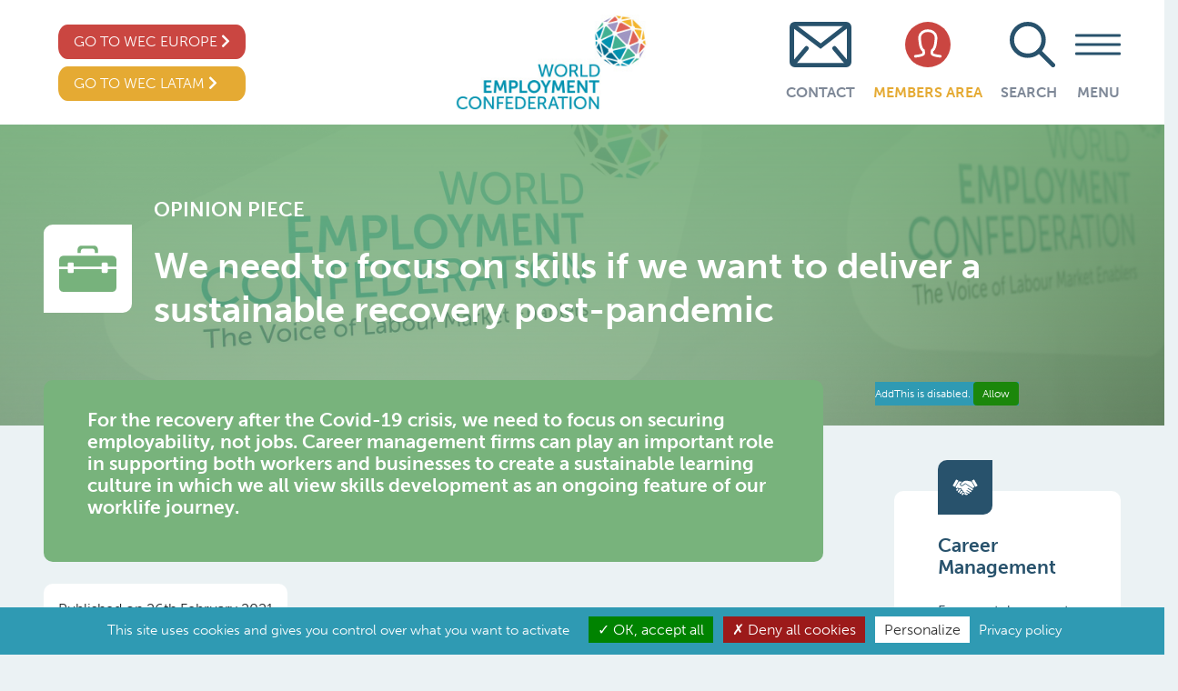

--- FILE ---
content_type: text/html; charset=UTF-8
request_url: https://wecglobal.org/opinion-piece-post/we-need-to-focus-on-skills-if-we-want-to-deliver-a-sustainable-recovery-post-pandemic/
body_size: 68897
content:
<!DOCTYPE html>
<html lang="en-US" xmlns:fb="https://www.facebook.com/2008/fbml" xmlns:addthis="https://www.addthis.com/help/api-spec"  class="no-skrollr">
<head>
    <meta charset="UTF-8">
    <meta name="viewport" content="initial-scale=1.0,user-scalable=no,maximum-scale=1">
    <meta name="apple-mobile-web-app-capable" content="yes">
    <meta name="HandheldFriendly" content="True">
    <meta name = "facebook-domain-verification" content = "52gm8j2j0okh50sw243qep4mpkpebu" />
        <title>We need to focus on skills if we want to deliver a sustainable recovery post-pandemic - World Employment Confederation </title>

    <meta property="og:title" content="World Employment Confederation-We need to focus on skills if we want to deliver a sustainable recovery post-pandemic" />
    <meta name="description" content="The World Employment Confederation is the voice of the recruitment and employment industry at global level. It brings together 49 national federations and eight corporations covering a wide range of HR services, including agency work, direct recruitment, career management, Recruitment Process Outsourcing (RPO) and Managed Service Provision (MSP)." />
    <meta name='robots' content='index, follow, max-image-preview:large, max-snippet:-1, max-video-preview:-1' />
	<style>img:is([sizes="auto" i], [sizes^="auto," i]) { contain-intrinsic-size: 3000px 1500px }</style>
	
<!-- Google Tag Manager for WordPress by gtm4wp.com -->
<script data-cfasync="false" data-pagespeed-no-defer>
	var gtm4wp_datalayer_name = "dataLayer";
	var dataLayer = dataLayer || [];
</script>
<!-- End Google Tag Manager for WordPress by gtm4wp.com -->
	<!-- This site is optimized with the Yoast SEO plugin v26.8 - https://yoast.com/product/yoast-seo-wordpress/ -->
	<title>We need to focus on skills if we want to deliver a sustainable recovery post-pandemic - World Employment Confederation</title>
	<link rel="canonical" href="https://weceurope.org/opinion-piece-post/we-need-to-focus-on-skills-if-we-want-to-deliver-a-sustainable-recovery-post-pandemic/" />
	<meta property="og:locale" content="en_US" />
	<meta property="og:type" content="article" />
	<meta property="og:title" content="We need to focus on skills if we want to deliver a sustainable recovery post-pandemic - World Employment Confederation" />
	<meta property="og:url" content="https://weceurope.org/opinion-piece-post/we-need-to-focus-on-skills-if-we-want-to-deliver-a-sustainable-recovery-post-pandemic/" />
	<meta property="og:site_name" content="World Employment Confederation" />
	<meta property="article:modified_time" content="2021-04-16T11:59:19+00:00" />
	<meta name="twitter:card" content="summary_large_image" />
	<script type="application/ld+json" class="yoast-schema-graph">{"@context":"https://schema.org","@graph":[{"@type":"WebPage","@id":"https://weceurope.org/opinion-piece-post/we-need-to-focus-on-skills-if-we-want-to-deliver-a-sustainable-recovery-post-pandemic/","url":"https://weceurope.org/opinion-piece-post/we-need-to-focus-on-skills-if-we-want-to-deliver-a-sustainable-recovery-post-pandemic/","name":"We need to focus on skills if we want to deliver a sustainable recovery post-pandemic - World Employment Confederation","isPartOf":{"@id":"https://www.weceurope.org/#website"},"datePublished":"2021-02-26T15:49:18+00:00","dateModified":"2021-04-16T11:59:19+00:00","breadcrumb":{"@id":"https://weceurope.org/opinion-piece-post/we-need-to-focus-on-skills-if-we-want-to-deliver-a-sustainable-recovery-post-pandemic/#breadcrumb"},"inLanguage":"en-US","potentialAction":[{"@type":"ReadAction","target":["https://weceurope.org/opinion-piece-post/we-need-to-focus-on-skills-if-we-want-to-deliver-a-sustainable-recovery-post-pandemic/"]}]},{"@type":"BreadcrumbList","@id":"https://weceurope.org/opinion-piece-post/we-need-to-focus-on-skills-if-we-want-to-deliver-a-sustainable-recovery-post-pandemic/#breadcrumb","itemListElement":[{"@type":"ListItem","position":1,"name":"Home","item":"https://wecglobal.org/"},{"@type":"ListItem","position":2,"name":"We need to focus on skills if we want to deliver a sustainable recovery post-pandemic"}]},{"@type":"WebSite","@id":"https://www.weceurope.org/#website","url":"https://www.weceurope.org/","name":"World Employment Confederation","description":"WEC","potentialAction":[{"@type":"SearchAction","target":{"@type":"EntryPoint","urlTemplate":"https://www.weceurope.org/?s={search_term_string}"},"query-input":{"@type":"PropertyValueSpecification","valueRequired":true,"valueName":"search_term_string"}}],"inLanguage":"en-US"}]}</script>
	<!-- / Yoast SEO plugin. -->


<link rel='dns-prefetch' href='//s7.addthis.com' />
<link rel="alternate" type="application/rss+xml" title="World Employment Confederation &raquo; Feed" href="https://wecglobal.org/feed/" />
<link rel="alternate" type="application/rss+xml" title="World Employment Confederation &raquo; Comments Feed" href="https://wecglobal.org/comments/feed/" />
<script type="text/javascript">
/* <![CDATA[ */
window._wpemojiSettings = {"baseUrl":"https:\/\/s.w.org\/images\/core\/emoji\/15.0.3\/72x72\/","ext":".png","svgUrl":"https:\/\/s.w.org\/images\/core\/emoji\/15.0.3\/svg\/","svgExt":".svg","source":{"concatemoji":"https:\/\/wecglobal.org\/wordpress\/wp-includes\/js\/wp-emoji-release.min.js?ver=6.7.4"}};
/*! This file is auto-generated */
!function(i,n){var o,s,e;function c(e){try{var t={supportTests:e,timestamp:(new Date).valueOf()};sessionStorage.setItem(o,JSON.stringify(t))}catch(e){}}function p(e,t,n){e.clearRect(0,0,e.canvas.width,e.canvas.height),e.fillText(t,0,0);var t=new Uint32Array(e.getImageData(0,0,e.canvas.width,e.canvas.height).data),r=(e.clearRect(0,0,e.canvas.width,e.canvas.height),e.fillText(n,0,0),new Uint32Array(e.getImageData(0,0,e.canvas.width,e.canvas.height).data));return t.every(function(e,t){return e===r[t]})}function u(e,t,n){switch(t){case"flag":return n(e,"\ud83c\udff3\ufe0f\u200d\u26a7\ufe0f","\ud83c\udff3\ufe0f\u200b\u26a7\ufe0f")?!1:!n(e,"\ud83c\uddfa\ud83c\uddf3","\ud83c\uddfa\u200b\ud83c\uddf3")&&!n(e,"\ud83c\udff4\udb40\udc67\udb40\udc62\udb40\udc65\udb40\udc6e\udb40\udc67\udb40\udc7f","\ud83c\udff4\u200b\udb40\udc67\u200b\udb40\udc62\u200b\udb40\udc65\u200b\udb40\udc6e\u200b\udb40\udc67\u200b\udb40\udc7f");case"emoji":return!n(e,"\ud83d\udc26\u200d\u2b1b","\ud83d\udc26\u200b\u2b1b")}return!1}function f(e,t,n){var r="undefined"!=typeof WorkerGlobalScope&&self instanceof WorkerGlobalScope?new OffscreenCanvas(300,150):i.createElement("canvas"),a=r.getContext("2d",{willReadFrequently:!0}),o=(a.textBaseline="top",a.font="600 32px Arial",{});return e.forEach(function(e){o[e]=t(a,e,n)}),o}function t(e){var t=i.createElement("script");t.src=e,t.defer=!0,i.head.appendChild(t)}"undefined"!=typeof Promise&&(o="wpEmojiSettingsSupports",s=["flag","emoji"],n.supports={everything:!0,everythingExceptFlag:!0},e=new Promise(function(e){i.addEventListener("DOMContentLoaded",e,{once:!0})}),new Promise(function(t){var n=function(){try{var e=JSON.parse(sessionStorage.getItem(o));if("object"==typeof e&&"number"==typeof e.timestamp&&(new Date).valueOf()<e.timestamp+604800&&"object"==typeof e.supportTests)return e.supportTests}catch(e){}return null}();if(!n){if("undefined"!=typeof Worker&&"undefined"!=typeof OffscreenCanvas&&"undefined"!=typeof URL&&URL.createObjectURL&&"undefined"!=typeof Blob)try{var e="postMessage("+f.toString()+"("+[JSON.stringify(s),u.toString(),p.toString()].join(",")+"));",r=new Blob([e],{type:"text/javascript"}),a=new Worker(URL.createObjectURL(r),{name:"wpTestEmojiSupports"});return void(a.onmessage=function(e){c(n=e.data),a.terminate(),t(n)})}catch(e){}c(n=f(s,u,p))}t(n)}).then(function(e){for(var t in e)n.supports[t]=e[t],n.supports.everything=n.supports.everything&&n.supports[t],"flag"!==t&&(n.supports.everythingExceptFlag=n.supports.everythingExceptFlag&&n.supports[t]);n.supports.everythingExceptFlag=n.supports.everythingExceptFlag&&!n.supports.flag,n.DOMReady=!1,n.readyCallback=function(){n.DOMReady=!0}}).then(function(){return e}).then(function(){var e;n.supports.everything||(n.readyCallback(),(e=n.source||{}).concatemoji?t(e.concatemoji):e.wpemoji&&e.twemoji&&(t(e.twemoji),t(e.wpemoji)))}))}((window,document),window._wpemojiSettings);
/* ]]> */
</script>
<style id='wp-emoji-styles-inline-css' type='text/css'>

	img.wp-smiley, img.emoji {
		display: inline !important;
		border: none !important;
		box-shadow: none !important;
		height: 1em !important;
		width: 1em !important;
		margin: 0 0.07em !important;
		vertical-align: -0.1em !important;
		background: none !important;
		padding: 0 !important;
	}
</style>
<link rel='stylesheet' id='wp-block-library-css' href='https://wecglobal.org/wordpress/wp-includes/css/dist/block-library/style.min.css?ver=6.7.4' type='text/css' media='all' />
<style id='classic-theme-styles-inline-css' type='text/css'>
/*! This file is auto-generated */
.wp-block-button__link{color:#fff;background-color:#32373c;border-radius:9999px;box-shadow:none;text-decoration:none;padding:calc(.667em + 2px) calc(1.333em + 2px);font-size:1.125em}.wp-block-file__button{background:#32373c;color:#fff;text-decoration:none}
</style>
<style id='global-styles-inline-css' type='text/css'>
:root{--wp--preset--aspect-ratio--square: 1;--wp--preset--aspect-ratio--4-3: 4/3;--wp--preset--aspect-ratio--3-4: 3/4;--wp--preset--aspect-ratio--3-2: 3/2;--wp--preset--aspect-ratio--2-3: 2/3;--wp--preset--aspect-ratio--16-9: 16/9;--wp--preset--aspect-ratio--9-16: 9/16;--wp--preset--color--black: #000000;--wp--preset--color--cyan-bluish-gray: #abb8c3;--wp--preset--color--white: #ffffff;--wp--preset--color--pale-pink: #f78da7;--wp--preset--color--vivid-red: #cf2e2e;--wp--preset--color--luminous-vivid-orange: #ff6900;--wp--preset--color--luminous-vivid-amber: #fcb900;--wp--preset--color--light-green-cyan: #7bdcb5;--wp--preset--color--vivid-green-cyan: #00d084;--wp--preset--color--pale-cyan-blue: #8ed1fc;--wp--preset--color--vivid-cyan-blue: #0693e3;--wp--preset--color--vivid-purple: #9b51e0;--wp--preset--gradient--vivid-cyan-blue-to-vivid-purple: linear-gradient(135deg,rgba(6,147,227,1) 0%,rgb(155,81,224) 100%);--wp--preset--gradient--light-green-cyan-to-vivid-green-cyan: linear-gradient(135deg,rgb(122,220,180) 0%,rgb(0,208,130) 100%);--wp--preset--gradient--luminous-vivid-amber-to-luminous-vivid-orange: linear-gradient(135deg,rgba(252,185,0,1) 0%,rgba(255,105,0,1) 100%);--wp--preset--gradient--luminous-vivid-orange-to-vivid-red: linear-gradient(135deg,rgba(255,105,0,1) 0%,rgb(207,46,46) 100%);--wp--preset--gradient--very-light-gray-to-cyan-bluish-gray: linear-gradient(135deg,rgb(238,238,238) 0%,rgb(169,184,195) 100%);--wp--preset--gradient--cool-to-warm-spectrum: linear-gradient(135deg,rgb(74,234,220) 0%,rgb(151,120,209) 20%,rgb(207,42,186) 40%,rgb(238,44,130) 60%,rgb(251,105,98) 80%,rgb(254,248,76) 100%);--wp--preset--gradient--blush-light-purple: linear-gradient(135deg,rgb(255,206,236) 0%,rgb(152,150,240) 100%);--wp--preset--gradient--blush-bordeaux: linear-gradient(135deg,rgb(254,205,165) 0%,rgb(254,45,45) 50%,rgb(107,0,62) 100%);--wp--preset--gradient--luminous-dusk: linear-gradient(135deg,rgb(255,203,112) 0%,rgb(199,81,192) 50%,rgb(65,88,208) 100%);--wp--preset--gradient--pale-ocean: linear-gradient(135deg,rgb(255,245,203) 0%,rgb(182,227,212) 50%,rgb(51,167,181) 100%);--wp--preset--gradient--electric-grass: linear-gradient(135deg,rgb(202,248,128) 0%,rgb(113,206,126) 100%);--wp--preset--gradient--midnight: linear-gradient(135deg,rgb(2,3,129) 0%,rgb(40,116,252) 100%);--wp--preset--font-size--small: 13px;--wp--preset--font-size--medium: 20px;--wp--preset--font-size--large: 36px;--wp--preset--font-size--x-large: 42px;--wp--preset--spacing--20: 0.44rem;--wp--preset--spacing--30: 0.67rem;--wp--preset--spacing--40: 1rem;--wp--preset--spacing--50: 1.5rem;--wp--preset--spacing--60: 2.25rem;--wp--preset--spacing--70: 3.38rem;--wp--preset--spacing--80: 5.06rem;--wp--preset--shadow--natural: 6px 6px 9px rgba(0, 0, 0, 0.2);--wp--preset--shadow--deep: 12px 12px 50px rgba(0, 0, 0, 0.4);--wp--preset--shadow--sharp: 6px 6px 0px rgba(0, 0, 0, 0.2);--wp--preset--shadow--outlined: 6px 6px 0px -3px rgba(255, 255, 255, 1), 6px 6px rgba(0, 0, 0, 1);--wp--preset--shadow--crisp: 6px 6px 0px rgba(0, 0, 0, 1);}:where(.is-layout-flex){gap: 0.5em;}:where(.is-layout-grid){gap: 0.5em;}body .is-layout-flex{display: flex;}.is-layout-flex{flex-wrap: wrap;align-items: center;}.is-layout-flex > :is(*, div){margin: 0;}body .is-layout-grid{display: grid;}.is-layout-grid > :is(*, div){margin: 0;}:where(.wp-block-columns.is-layout-flex){gap: 2em;}:where(.wp-block-columns.is-layout-grid){gap: 2em;}:where(.wp-block-post-template.is-layout-flex){gap: 1.25em;}:where(.wp-block-post-template.is-layout-grid){gap: 1.25em;}.has-black-color{color: var(--wp--preset--color--black) !important;}.has-cyan-bluish-gray-color{color: var(--wp--preset--color--cyan-bluish-gray) !important;}.has-white-color{color: var(--wp--preset--color--white) !important;}.has-pale-pink-color{color: var(--wp--preset--color--pale-pink) !important;}.has-vivid-red-color{color: var(--wp--preset--color--vivid-red) !important;}.has-luminous-vivid-orange-color{color: var(--wp--preset--color--luminous-vivid-orange) !important;}.has-luminous-vivid-amber-color{color: var(--wp--preset--color--luminous-vivid-amber) !important;}.has-light-green-cyan-color{color: var(--wp--preset--color--light-green-cyan) !important;}.has-vivid-green-cyan-color{color: var(--wp--preset--color--vivid-green-cyan) !important;}.has-pale-cyan-blue-color{color: var(--wp--preset--color--pale-cyan-blue) !important;}.has-vivid-cyan-blue-color{color: var(--wp--preset--color--vivid-cyan-blue) !important;}.has-vivid-purple-color{color: var(--wp--preset--color--vivid-purple) !important;}.has-black-background-color{background-color: var(--wp--preset--color--black) !important;}.has-cyan-bluish-gray-background-color{background-color: var(--wp--preset--color--cyan-bluish-gray) !important;}.has-white-background-color{background-color: var(--wp--preset--color--white) !important;}.has-pale-pink-background-color{background-color: var(--wp--preset--color--pale-pink) !important;}.has-vivid-red-background-color{background-color: var(--wp--preset--color--vivid-red) !important;}.has-luminous-vivid-orange-background-color{background-color: var(--wp--preset--color--luminous-vivid-orange) !important;}.has-luminous-vivid-amber-background-color{background-color: var(--wp--preset--color--luminous-vivid-amber) !important;}.has-light-green-cyan-background-color{background-color: var(--wp--preset--color--light-green-cyan) !important;}.has-vivid-green-cyan-background-color{background-color: var(--wp--preset--color--vivid-green-cyan) !important;}.has-pale-cyan-blue-background-color{background-color: var(--wp--preset--color--pale-cyan-blue) !important;}.has-vivid-cyan-blue-background-color{background-color: var(--wp--preset--color--vivid-cyan-blue) !important;}.has-vivid-purple-background-color{background-color: var(--wp--preset--color--vivid-purple) !important;}.has-black-border-color{border-color: var(--wp--preset--color--black) !important;}.has-cyan-bluish-gray-border-color{border-color: var(--wp--preset--color--cyan-bluish-gray) !important;}.has-white-border-color{border-color: var(--wp--preset--color--white) !important;}.has-pale-pink-border-color{border-color: var(--wp--preset--color--pale-pink) !important;}.has-vivid-red-border-color{border-color: var(--wp--preset--color--vivid-red) !important;}.has-luminous-vivid-orange-border-color{border-color: var(--wp--preset--color--luminous-vivid-orange) !important;}.has-luminous-vivid-amber-border-color{border-color: var(--wp--preset--color--luminous-vivid-amber) !important;}.has-light-green-cyan-border-color{border-color: var(--wp--preset--color--light-green-cyan) !important;}.has-vivid-green-cyan-border-color{border-color: var(--wp--preset--color--vivid-green-cyan) !important;}.has-pale-cyan-blue-border-color{border-color: var(--wp--preset--color--pale-cyan-blue) !important;}.has-vivid-cyan-blue-border-color{border-color: var(--wp--preset--color--vivid-cyan-blue) !important;}.has-vivid-purple-border-color{border-color: var(--wp--preset--color--vivid-purple) !important;}.has-vivid-cyan-blue-to-vivid-purple-gradient-background{background: var(--wp--preset--gradient--vivid-cyan-blue-to-vivid-purple) !important;}.has-light-green-cyan-to-vivid-green-cyan-gradient-background{background: var(--wp--preset--gradient--light-green-cyan-to-vivid-green-cyan) !important;}.has-luminous-vivid-amber-to-luminous-vivid-orange-gradient-background{background: var(--wp--preset--gradient--luminous-vivid-amber-to-luminous-vivid-orange) !important;}.has-luminous-vivid-orange-to-vivid-red-gradient-background{background: var(--wp--preset--gradient--luminous-vivid-orange-to-vivid-red) !important;}.has-very-light-gray-to-cyan-bluish-gray-gradient-background{background: var(--wp--preset--gradient--very-light-gray-to-cyan-bluish-gray) !important;}.has-cool-to-warm-spectrum-gradient-background{background: var(--wp--preset--gradient--cool-to-warm-spectrum) !important;}.has-blush-light-purple-gradient-background{background: var(--wp--preset--gradient--blush-light-purple) !important;}.has-blush-bordeaux-gradient-background{background: var(--wp--preset--gradient--blush-bordeaux) !important;}.has-luminous-dusk-gradient-background{background: var(--wp--preset--gradient--luminous-dusk) !important;}.has-pale-ocean-gradient-background{background: var(--wp--preset--gradient--pale-ocean) !important;}.has-electric-grass-gradient-background{background: var(--wp--preset--gradient--electric-grass) !important;}.has-midnight-gradient-background{background: var(--wp--preset--gradient--midnight) !important;}.has-small-font-size{font-size: var(--wp--preset--font-size--small) !important;}.has-medium-font-size{font-size: var(--wp--preset--font-size--medium) !important;}.has-large-font-size{font-size: var(--wp--preset--font-size--large) !important;}.has-x-large-font-size{font-size: var(--wp--preset--font-size--x-large) !important;}
:where(.wp-block-post-template.is-layout-flex){gap: 1.25em;}:where(.wp-block-post-template.is-layout-grid){gap: 1.25em;}
:where(.wp-block-columns.is-layout-flex){gap: 2em;}:where(.wp-block-columns.is-layout-grid){gap: 2em;}
:root :where(.wp-block-pullquote){font-size: 1.5em;line-height: 1.6;}
</style>
<link rel='stylesheet' id='fancybox-css' href='https://wecglobal.org/plugins/easy-fancybox/fancybox/1.5.4/jquery.fancybox.min.css?ver=6.7.4' type='text/css' media='screen' />
<style id='fancybox-inline-css' type='text/css'>
#fancybox-outer{background:#ffffff}#fancybox-content{background:#ffffff;border-color:#ffffff;color:#000000;}#fancybox-title,#fancybox-title-float-main{color:#fff}
</style>
<link rel='stylesheet' id='addthis_all_pages-css' href='https://wecglobal.org/plugins/addthis/frontend/build/addthis_wordpress_public.min.css?ver=6.7.4' type='text/css' media='all' />
<script type="text/javascript" src="https://wecglobal.org/wordpress/wp-includes/js/jquery/jquery.min.js?ver=3.7.1" id="jquery-core-js"></script>
<script type="text/javascript" src="https://wecglobal.org/wordpress/wp-includes/js/jquery/jquery-migrate.min.js?ver=3.4.1" id="jquery-migrate-js"></script>
<link rel="https://api.w.org/" href="https://wecglobal.org/wp-json/" /><link rel="EditURI" type="application/rsd+xml" title="RSD" href="https://wecglobal.org/wordpress/xmlrpc.php?rsd" />
<meta name="generator" content="WordPress 6.7.4" />
<link rel='shortlink' href='https://wecglobal.org/?p=5994' />
<link rel="alternate" title="oEmbed (JSON)" type="application/json+oembed" href="https://wecglobal.org/wp-json/oembed/1.0/embed?url=https%3A%2F%2Fwecglobal.org%2Fopinion-piece-post%2Fwe-need-to-focus-on-skills-if-we-want-to-deliver-a-sustainable-recovery-post-pandemic%2F" />
<link rel="alternate" title="oEmbed (XML)" type="text/xml+oembed" href="https://wecglobal.org/wp-json/oembed/1.0/embed?url=https%3A%2F%2Fwecglobal.org%2Fopinion-piece-post%2Fwe-need-to-focus-on-skills-if-we-want-to-deliver-a-sustainable-recovery-post-pandemic%2F&#038;format=xml" />

<!-- Google Tag Manager for WordPress by gtm4wp.com -->
<!-- GTM Container placement set to automatic -->
<script data-cfasync="false" data-pagespeed-no-defer type="text/javascript">
	var dataLayer_content = {"siteID":0,"siteName":"","pagePostType":"opinion_piece","pagePostType2":"single-opinion_piece","pagePostAuthor":"Aurelie Pattyn"};
	dataLayer.push( dataLayer_content );
</script>
<script data-cfasync="false" data-pagespeed-no-defer type="text/javascript">
(function(w,d,s,l,i){w[l]=w[l]||[];w[l].push({'gtm.start':
new Date().getTime(),event:'gtm.js'});var f=d.getElementsByTagName(s)[0],
j=d.createElement(s),dl=l!='dataLayer'?'&l='+l:'';j.async=true;j.src=
'//www.googletagmanager.com/gtm.js?id='+i+dl;f.parentNode.insertBefore(j,f);
})(window,document,'script','dataLayer','GTM-MLFZM77');
</script>
<!-- End Google Tag Manager for WordPress by gtm4wp.com --><style>img.lazyload,img.lazyloading{
background-color: rgba(0,0,0,0);

opacity: 0.001; 
}
img.lazyload, img.lazyloaded {
opacity: 1;
-webkit-transition:opacity 300ms;
-moz-transition: opacity 300ms;
-ms-transition: opacity 300ms;
-o-transition: opacity 300ms;
transition: opacity 300ms;
}
iframe.lazyload, iframe.lazyloading{
display: block;
background-color: rgba(0,0,0,0);

}
</style>		<style type="text/css" id="wp-custom-css">
			/* GLOBAL */
.top-carousel .item {
  min-height: 600px;
}

.top-carousel .bg-white {
  padding-top: 3rem;
  padding-bottom: 3rem;
}

/* EUROPE */
body.page-id-10 .top-carousel .item {
  min-height: 700px;
}

		</style>
		


    <!-- DEFINE ALL YOUR GOOGLE FONTS HERE AND NOT IN SCSS FILES E.g. -->
<!--     <link href="https://fonts.googleapis.com/css?family=Open+Sans:400,800" rel="stylesheet">-->
    <script src="https://cdnjs.cloudflare.com/ajax/libs/underscore.js/1.9.1/underscore.js"></script>

    <link rel="stylesheet" href="https://use.typekit.net/rcx2dav.css">
    <link rel="stylesheet" href="https://use.fontawesome.com/releases/v5.7.2/css/all.css" integrity="sha384-fnmOCqbTlWIlj8LyTjo7mOUStjsKC4pOpQbqyi7RrhN7udi9RwhKkMHpvLbHG9Sr" crossorigin="anonymous">
    <link rel="stylesheet" href="https://wecglobal.org/themes/WEC/assets/css/app.css?id=2c96478acb92cdf0dc39">
    <script src="https://wecglobal.org/themes/WEC/assets/js/app.js?id=1951dd7225d2b9aaf822"></script>

    <!-- Favicon -->
    <link rel="apple-touch-icon" sizes="180x180" href="/apple-touch-icon.png">
    <link rel="icon" type="image/png" sizes="32x32" href="/favicon-32x32.png">
    <link rel="icon" type="image/png" sizes="16x16" href="/favicon-16x16.png">
    <link rel="manifest" href="/site.webmanifest">
    <meta name="msapplication-TileColor" content="#28526c">
    <meta name="theme-color" content="#ffffff">

    <!-- Load Leaflet from CDN-->
    <link rel="stylesheet" href="https://unpkg.com/leaflet/dist/leaflet.css" />
    <script src="https://unpkg.com/leaflet/dist/leaflet-src.js"></script>


    <!-- Load Esri Leaflet from CDN -->
    <script src="https://unpkg.com/esri-leaflet"></script>

    <!-- Esri Leaflet Geocoder -->
    <link rel="stylesheet" href="https://unpkg.com/esri-leaflet-geocoder/dist/esri-leaflet-geocoder.css">
    <script src="https://unpkg.com/esri-leaflet-geocoder"></script>

  
<!-- GDPR Banner Library -->
<script src="https://cdnjs.cloudflare.com/ajax/libs/tarteaucitronjs/1.9.3/tarteaucitron.js"
    integrity="sha512-cL0fC89w+H+0KjI9fD6dnM4IHyiapz9tpd9x6SarmL/O4xEGPKBepxZdm0rZXliYplhVQ30DHczX6+mttFm71Q=="
    crossorigin="anonymous" referrerpolicy="no-referrer"></script>

    <!-- GDPR Banner settings -->
    <script type="text/javascript">
        tarteaucitron.init({
            "privacyUrl": "/cookie-policy/", /* Privacy policy url */
            "hashtag": "#wecglobal", /* Open the panel with this hashtag */
            "cookieName": "wecglobal", /* Cookie name */
            "orientation": "bottom", /* Banner position (top - bottom) */
            "groupServices": false, /* Group services by category */
            "showAlertSmall": false, /* Show the small banner on bottom right */
            "cookieslist": true, /* Show the cookie list */
            "closePopup": false, /* Show a close X on the banner */
            "showIcon": true, /* Show cookie icon to manage cookies */
            "iconSrc": "https://wecglobal.org/themes/WEC/assets/images/Logo-GDPR.png", /* Optionnal: URL or base64 encoded image */
            "iconPosition": "BottomRight", /* BottomRight, BottomLeft, TopRight and TopLeft */
            "adblocker": false, /* Show a Warning if an adblocker is detected */
            "DenyAllCta" : true, /* Show the deny all button */
            "AcceptAllCta" : true, /* Show the accept all button when highPrivacy on */
            "highPrivacy": true, /* HIGHLY RECOMMANDED Disable auto consent */
            "handleBrowserDNTRequest": false, /* If Do Not Track == 1, disallow all */
            "removeCredit": true, /* Remove credit link */
            "moreInfoLink": true, /* Show more info link */
            "useExternalCss": false, /* If false, the tarteaucitron.css file will be loaded */
            "useExternalJs": false, /* If false, the tarteaucitron.js file will be loaded */
            //"cookieDomain": ".my-multisite-domaine.fr", /* Shared cookie for multisite */
            "readmoreLink": "", /* Change the default readmore link */
            "mandatory": true, /* Show a message about mandatory cookies */
            });
    </script>

    <!-- Google Analytics for Multiple UA -->
    <script type="text/javascript">
            tarteaucitron.user.multiplegtagUa = ['UA-635424-7', 'UA-635424-71'];
            (tarteaucitron.job = tarteaucitron.job || []).push('multiplegtag');
    </script>


</head>
<body class="opinion_piece-template-default single single-opinion_piece postid-5994">

<!--  -->

<header id="header" class="hidden-header">
    
    <div class="page-padding py-0 row bg-white">


        <div class="col-md-6 col-sm-6 col-xs-6 d-flex justify-content-between align-items-center">
            <div class="hidden desktop-only">
                <div class="d-flex flex-column">
                    <a class="red-button mx-3" href="https://wecglobal.org">Go to WEC Global <i class="fas fa-chevron-right"></i></a>
                    <a class="yellow-button mt-2 mx-3" href="https://weclatam.org/">GO TO WEC LATAM	 <i class="fas fa-chevron-right"></i></a>
                </div>
            </div>
            <div class=" desktop-only">
                <div class="d-flex flex-column">
                    <a class="red-button mx-3" href="https://weceurope.org">Go to WEC Europe <i class="fas fa-chevron-right"></i></a>
                    <a class="yellow-button mt-2 mx-3" href="https://weclatam.org/">GO TO WEC LATAM	 <i class="fas fa-chevron-right"></i></a>
                </div>
            </div>
            <a href="https://wecglobal.org" style="margin-right: -15%;">
                <img  class="logo my-3 lazyload"
                      src="[data-uri]" data-src="https://wecglobal.org/uploads/2019/08/Logo-header-global.jpg"
                     alt="WEC Logo">
            </a>
        </div>
        <div class="col-md-6 col-sm-6 col-xs-6 flex-header d-flex top-links justify-content-end">
            <div class="menu-desktop-only">

            <div id="wec-top-nav-wrapper" class="menu-visible-nav-container"><ul id="wec-top-nav" class="nav"><li id="menu-item-2863" class="nav-blue menu-item menu-item-type-post_type menu-item-object-page menu-item-2863"><a href="https://wecglobal.org/world-employment-confederation-global/head-office/"><img  class="menu-icon mb-3 lazyload" alt="Contact"  src="[data-uri]" data-src="https://wecglobal.org/uploads/2019/06/Mail.svg"><p>Contact</p></a></li>
<li id="menu-item-3632" class="nav-yellow menu-item menu-item-type-custom menu-item-object-custom menu-item-3632"><a target="_blank" href="https://members.wecglobal.org/"><img  class="menu-icon mb-3 lazyload" alt="Members Area"  src="[data-uri]" data-src="https://wecglobal.org/uploads/2019/06/Member.svg"><p>Members Area</p></a></li>
</ul></div>            </div>

            <form role="search" action="https://wecglobal.org/" method="get" id="search_form" class="d-flex desktop-only mr-2">

                                <div class="d-flex flex-column justify-content-center align-items-center">
                    <img  class="icon-link img-fluid mb-3 lazyload" id="search_icon"  src="[data-uri]" data-src="https://wecglobal.org/uploads/2019/06/Search.svg" alt="Search"/>
                    <input type="hidden" name="search_type" value="custom_posts" />
                    <input type="hidden" name="site" value="global" />
                    <p id="search_text" style="font-weight: 600;color: #7e8897; text-transform: uppercase;">Search</p>
                </div>
                <input id="search_box" type="search" name="s" placeholder="Search ..." class="ml-3" style="display: none" value="" title="Search for:"/>
                <button type="submit" value="Search" id="search_form_submit"></button>
            </form>
            <div class="menu-controls">
                <div class="menu-burger mb-3">
                    <div class="bar"></div>
                </div>
                <p class="text-center" id="menu-tag">menu</p>
            </div>
        </div>


        <div style="display: none;" class="full-nav margin-top">

            <div id="wec-main-nav-wrapper" class="w-100"><ul id="wec-main-nav" class="nav d-flex justify-content-center py-5 h-100 w-100"><li id="menu-item-2049" class="menu-purple menu-item menu-item-type-post_type menu-item-object-page menu-item-has-children menu-item-2049"><a href="https://wecglobal.org/world-of-work/"><img  class="menu-icon mb-3 lazyload" alt="World of Work"  src="[data-uri]" data-src="https://wecglobal.org/uploads/2019/07/World-of-Work.png"><p>World of Work</p></a>
<ul class="sub-menu">
	<li id="menu-item-8559" class="menu-item menu-item-type-post_type menu-item-object-page menu-item-8559"><a href="https://wecglobal.org/world-of-work/the-work-we-want/">The Work We Want</a></li>
	<li id="menu-item-3526" class="menu-item menu-item-type-custom menu-item-object-custom menu-item-3526"><a href="https://wecglobal.org/world-of-work#globallabourmarket">Labour Market Data</a></li>
	<li id="menu-item-3570" class="menu-item menu-item-type-custom menu-item-object-custom menu-item-3570"><a href="https://wecglobal.org/world-of-work/#WEClabourmarketintelligence">WEC Labour Market Intelligence</a></li>
</ul>
</li>
<li id="menu-item-1090" class="menu-blue menu-item menu-item-type-post_type menu-item-object-page menu-item-has-children menu-item-1090"><a href="https://wecglobal.org/private-employment-industry/"><img  class="menu-icon mb-3 lazyload" alt="Private Employment Services Industry"  src="[data-uri]" data-src="https://wecglobal.org/uploads/2019/07/Private-Employment-Industry.png"><p>Private Employment Services Industry</p></a>
<ul class="sub-menu">
	<li id="menu-item-1091" class="menu-item menu-item-type-post_type menu-item-object-page menu-item-1091"><a href="https://wecglobal.org/private-employment-industry/agency-work/">Agency Work</a></li>
	<li id="menu-item-5075" class="menu-item menu-item-type-post_type menu-item-object-page menu-item-5075"><a href="https://wecglobal.org/private-employment-industry/career-management/">Career Management</a></li>
	<li id="menu-item-5028" class="menu-item menu-item-type-post_type menu-item-object-page menu-item-5028"><a href="https://wecglobal.org/private-employment-industry/safely-back-to-work-in-the-new-normal-alliance/">‘Safely back to work in the new normal’ Alliance</a></li>
	<li id="menu-item-3688" class="menu-item menu-item-type-custom menu-item-object-custom menu-item-3688"><a href="https://wecglobal.org/private-employment-industry/#economicreport">WEC Publications</a></li>
</ul>
</li>
<li id="menu-item-1093" class="menu-dark-green menu-item menu-item-type-post_type menu-item-object-page menu-item-has-children menu-item-1093"><a href="https://wecglobal.org/world-employment-confederation-global/"><img  class="menu-icon mb-3 lazyload" alt="World Employment Confederation"  src="[data-uri]" data-src="https://wecglobal.org/uploads/2019/06/Emblem.svg"><p>World Employment Confederation</p></a>
<ul class="sub-menu">
	<li id="menu-item-3825" class="menu-item menu-item-type-post_type menu-item-object-page menu-item-3825"><a href="https://wecglobal.org/world-employment-confederation-global/code-of-conduct-2/">Code of Conduct</a></li>
	<li id="menu-item-1094" class="menu-item menu-item-type-post_type menu-item-object-page menu-item-1094"><a href="https://wecglobal.org/world-employment-confederation-global/governance/">Governance</a></li>
	<li id="menu-item-2397" class="menu-item menu-item-type-post_type menu-item-object-page menu-item-2397"><a href="https://wecglobal.org/world-employment-confederation-global/head-office/">Head Office</a></li>
	<li id="menu-item-1096" class="menu-item menu-item-type-post_type menu-item-object-page menu-item-1096"><a href="https://wecglobal.org/world-employment-confederation-global/partners-stakeholders/">Stakeholders</a></li>
	<li id="menu-item-8476" class="menu-item menu-item-type-post_type menu-item-object-page menu-item-8476"><a href="https://wecglobal.org/world-employment-confederation-global/partners/">Partners</a></li>
</ul>
</li>
<li id="menu-item-1098" class="menu-yellow menu-item menu-item-type-post_type menu-item-object-page menu-item-has-children menu-item-1098"><a href="https://wecglobal.org/membership-global/"><img  class="menu-icon mb-3 lazyload" alt="Membership"  src="[data-uri]" data-src="https://wecglobal.org/uploads/2019/07/Membership.png"><p>Membership</p></a>
<ul class="sub-menu">
	<li id="menu-item-1099" class="menu-item menu-item-type-post_type menu-item-object-page menu-item-1099"><a href="https://wecglobal.org/membership-global/corporate-membership/">Corporate Membership</a></li>
	<li id="menu-item-1100" class="menu-item menu-item-type-post_type menu-item-object-page menu-item-1100"><a href="https://wecglobal.org/membership-global/national-federation-membership/">National Federation Membership</a></li>
</ul>
</li>
<li id="menu-item-1101" class="menu-red menu-item menu-item-type-post_type menu-item-object-page menu-item-has-children menu-item-1101"><a href="https://wecglobal.org/topics-global/"><img  class="menu-icon mb-3 lazyload" alt="Topics"  src="[data-uri]" data-src="https://wecglobal.org/uploads/2019/07/Topics.png"><p>Topics</p></a>
<ul class="sub-menu">
	<li id="menu-item-1105" class="menu-item menu-item-type-post_type menu-item-object-page menu-item-1105"><a href="https://wecglobal.org/topics-global/future-of-work/">Future of Work</a></li>
	<li id="menu-item-8736" class="menu-item menu-item-type-post_type menu-item-object-page menu-item-8736"><a href="https://wecglobal.org/topics-global/social-justice/">Social Justice</a></li>
	<li id="menu-item-1109" class="menu-item menu-item-type-post_type menu-item-object-page menu-item-1109"><a href="https://wecglobal.org/topics-global/social-dialogue/">Social Dialogue</a></li>
	<li id="menu-item-1104" class="menu-item menu-item-type-post_type menu-item-object-page menu-item-1104"><a href="https://wecglobal.org/topics-global/fair-recruitment-and-migration/">Fair Recruitment and Migration</a></li>
	<li id="menu-item-6853" class="menu-item menu-item-type-post_type menu-item-object-page menu-item-6853"><a href="https://wecglobal.org/topics-global/ukrainian-crisis/">Ukrainian crisis</a></li>
	<li id="menu-item-1102" class="menu-item menu-item-type-post_type menu-item-object-page menu-item-1102"><a href="https://wecglobal.org/topics-global/decent-work-and-fighting-informality/">Decent Work and Fighting Informality</a></li>
	<li id="menu-item-1103" class="menu-item menu-item-type-post_type menu-item-object-page menu-item-1103"><a href="https://wecglobal.org/topics-global/digitalisation/">Digitalisation</a></li>
	<li id="menu-item-1111" class="menu-item menu-item-type-post_type menu-item-object-page menu-item-1111"><a href="https://wecglobal.org/topics-global/social-protection/">Social Protection</a></li>
	<li id="menu-item-1108" class="menu-item menu-item-type-post_type menu-item-object-page menu-item-1108"><a href="https://wecglobal.org/topics-global/skills/">Skills</a></li>
	<li id="menu-item-1107" class="menu-item menu-item-type-post_type menu-item-object-page menu-item-1107"><a href="https://wecglobal.org/topics-global/labour-market-regulations-and-diverse-forms-of-work/">Labour Market Regulations and Diverse Forms of Work</a></li>
	<li id="menu-item-1106" class="menu-item menu-item-type-post_type menu-item-object-page menu-item-1106"><a href="https://wecglobal.org/topics-global/inclusiveness-and-active-labour-market-policies/">Inclusiveness and Active Labour Market Policies</a></li>
	<li id="menu-item-4719" class="menu-item menu-item-type-post_type menu-item-object-page menu-item-4719"><a href="https://wecglobal.org/topics-global/coronavirus-covid-19/">Coronavirus (Covid-19)</a></li>
</ul>
</li>
<li id="menu-item-3451" class="menu-green menu-item menu-item-type-post_type menu-item-object-page menu-item-has-children menu-item-3451"><a href="https://wecglobal.org/resources-global/"><img  class="menu-icon mb-3 lazyload" alt="Resources"  src="[data-uri]" data-src="https://wecglobal.org/uploads/2019/07/Resources.png"><p>Resources</p></a>
<ul class="sub-menu">
	<li id="menu-item-1116" class="menu-item menu-item-type-custom menu-item-object-custom menu-item-1116"><a href="https://wecglobal.org/resources-global/?resource=news">News</a></li>
	<li id="menu-item-1117" class="menu-item menu-item-type-custom menu-item-object-custom menu-item-1117"><a href="https://wecglobal.org/resources-global/?resource=press-release">Press Releases</a></li>
	<li id="menu-item-1118" class="menu-item menu-item-type-custom menu-item-object-custom menu-item-1118"><a href="https://wecglobal.org/resources-global/?resource=publication">Publications</a></li>
	<li id="menu-item-4347" class="menu-item menu-item-type-custom menu-item-object-custom menu-item-4347"><a href="https://wecglobal.org/resources-global/?resource=event">Events</a></li>
	<li id="menu-item-4414" class="menu-item menu-item-type-custom menu-item-object-custom menu-item-4414"><a href="https://wecglobal.org/resources-global/?resource=opinion-piece">Opinion Pieces</a></li>
	<li id="menu-item-5411" class="menu-item menu-item-type-post_type menu-item-object-page menu-item-5411"><a href="https://wecglobal.org/resources-global/blogs/">Blogs</a></li>
	<li id="menu-item-6377" class="menu-item menu-item-type-post_type menu-item-object-page menu-item-6377"><a href="https://wecglobal.org/resources-global/workers-stories/">Workers’ stories</a></li>
</ul>
</li>
</ul></div>            <div class="mobile-only">
                <div id="wec-top-nav-wrapper" class="menu-visible-nav-container"><ul id="top-nav-small-screen" class="nav d-flex justify-content-center align-items-center pb-5"><li class="nav-blue menu-item menu-item-type-post_type menu-item-object-page menu-item-2863"><a href="https://wecglobal.org/world-employment-confederation-global/head-office/"><img  class="menu-icon mb-3 lazyload" alt="Contact"  src="[data-uri]" data-src="https://wecglobal.org/uploads/2019/06/Mail.svg"><p>Contact</p></a></li>
<li class="nav-yellow menu-item menu-item-type-custom menu-item-object-custom menu-item-3632"><a target="_blank" href="https://members.wecglobal.org/"><img  class="menu-icon mb-3 lazyload" alt="Members Area"  src="[data-uri]" data-src="https://wecglobal.org/uploads/2019/06/Member.svg"><p>Members Area</p></a></li>
</ul></div>            </div>
        </div>
    </div>

</header>
<div class="margin-top"></div>


<div class="page-padding header-image-text background py-5 d-flex flex-column justify-content-center"
     style="background:
             linear-gradient(rgba(119, 178, 124, 0.9),
             rgba(119, 178, 124, 0.6)),
             url('https://wecglobal.org/uploads/2019/11/2019-World-Employment-Conference-Day-1-0329.jpg')
     ">
   <div class="d-flex py-lg-5 align-items-center image-header-text">
        
                    <div class="page-icon-block p-3">
                <svg class="wec-icon--Toolbox-new"
                    viewBox="0 0 100 100"
                    style="fill: rgb(119, 178, 124); stroke:  rgb(119, 178, 124)">
                    <use href="#wec-icon--Toolbox-new" />
                </svg>
            </div>
                            <div>
                    <h2 class="text-white text-uppercase m-0 px-4 text">
                        opinion piece                    </h2>
                    <h1 class="text-white px-4 text">We need to focus on skills if we want to deliver a sustainable recovery post-pandemic</h1>
                </div>
                      
        <!-- Go to www.addthis.com/dashboard to customize your tools --> 
        <div class="addthis_inline_share_toolbox" style="position: absolute;
    top: 420px;
    right: 160px;"></div>
    </div>
</div>

        <div class="row">
                <div class="col-lg-9 col-md-12 col-sm-12">
        <div class="bg-Green d-flex flex-column align-items-center px-5 py-4 ml-large mr-sm-5 little-right text-box curved-edge mb-4 text-white page-excerpt-box"><h3>For the recovery after the Covid-19 crisis, we need to focus on securing employability, not jobs. Career management firms can play an important role in supporting both workers and businesses to create a sustainable learning culture in which we all view skills development as an ongoing feature of our worklife journey.</h3>
</div>
                    <div class="ml-larger mr-sm-5 little-right text-box curved-edge bg-white mb-4 d-flex flex-column pt-3 px-3 date-box">
                <p>Published on 26th February 2021</p>

            </div>
                                        <div class="ml-larger mr-sm-5 little-right text-box curved-edge bg-white mb-4 d-flex flex-column">
                            <div class="d-flex flex-row align-items-center">
                                <div class="p-5 w-100 editor-text"><p>To ensure a swift and sustainable labour market recovery following the Covid crisis we will need to prioritise work and skills. This will require policies that reconcile investing in workers to equip them with the skills they will need in the new normal, with the pressure on cash-strapped companies to cut costs.</p>
<p>This is where career management services have a role to play. They support companies in investing in their people and their own future by offering coaching, mentoring, career development, change management and outplacement.</p>
<p>Organisations that invest in learning and development have the chance to create the workforce that will meet their strategic needs in the years to come. Career management services can help organisations take a coherent approach to strategic workforce planning by taking the long view on jobs, skills and business performance: identifying future needs; assessing where current skills-gaps lie and looking ahead to a pipeline of high-potential individuals who have the qualities needed to adapt and lead in the new world of work. In a world where we will all need to learn to do more with less, many organisations will look to bridge talent gaps by upskilling current staff rather than hiring new ones.</p>
<p>By empowering their people to take career ownership and understand the value they bring, organisations can deliver the internal mobility that they need. Research shows that skills training often results in greater employee loyalty as people value the investment that has been made in them and have a clearer view of their future with the organisation. The investment also supports workers’ emotional wellbeing and makes them more motivated and productive.</p>
<p>We have also seen an increase in individuals interested in career support services over the past 12 months. These are not people who have lost their job, but rather those who have witnessed the profound changes in labour markets over the course of the pandemic and felt that they should be better prepared for the new normal.</p>
<p>We need to create a sustainable learning culture in which we all view skills development as an ongoing feature of our worklife journey. Learning is for life and workers need to be equipped for the future – even if they don’t yet know where it will lead.  Too often, people only realise the importance of investing in their career when they lose their job. Protecting people’s work and employability keeps them relevant in the labour market and workers supported by career management services transition into new work opportunities at least 50% faster than those who are not.</p>
<p>Preparing people with the right skills to meet the needs of the labour market enables them to transition easily into new and emerging roles and industries. Such speedy redeployment not only helps workers in staying gainfully employed and being able to support themselves and their families, it also eases pressure on public employment services and governments.</p>
<p>Skills shortages were already at an all-time high before the pandemic hit. This hasn’t changed and 42% of businesses surveyed are placing greater importance on reskilling and upskilling post-Covid. Our sector views learning and development as a constant priority and supports people in building their employability around three axes: training, networking and personal branding.  This goes beyond skills to include creating a strong cv and expanding your professional social network. Technology is essential here as social platforms and online meetings allow for engagement even when we can’t get together physically.</p>
<p>Often, when considering their skills base, workers don’t think beyond their current occupation. This can lead people to continue to search for jobs in the same sector even though the industry may be on the wane and jobs vacancies falling. In the current crisis, keeping people in employment without providing them with the skills needed to stay relevant in the labour market, risks that they will become obsolete the minute that government subsidies end.</p>
<p>Responsiveness, flexibility and adaptability will be key requirements in the post-Covid era and labour market policies will need to promote career guidance to support workers in remaining employable in a competitive labour market.</p>
<p>At the end of the day, the value of work goes way beyond a single job.  Work fulfils aspirations and provides self-confidence and a sense of value and purpose to our lives. Career management services provide people with the skills they need to access work, but crucially they also equip them with the awareness and orientation support that they need to take ownership of their careers and professional lives – whatever the future might throw at them.</p>
<p><em>First published by <a href="http://englishbulletin.adapt.it/we-need-to-focus-on-skills-if-we-want-to-deliver-a-sustainable-recovery-post-pandemic/" target="_blank" rel="noopener">ADAPT</a>, February 2021</em></p>
</div>
                            </div>
                        </div>
                                </div>




<div class="col-lg-3 col-md-12 col-sm-12 custom-sidebar">
    <div class="row">
                        <div class="col-12 ">
                    <div id="World of Work" class="curved-edge px-5 py-4 mt-5 text-box bg-white mr-sidebar position-relative sidebar-block">
                        <div class="content-type-block">

                            
                            <div class="bg- p-3 color-icon-div mt-3">
                                                                <svg id="" class="wec-icon-- fill-white" viewBox="0 0 100 100">
                                    <use href="#wec-icon--" />
                                </svg>
                            </div>
                        </div>
                    </div>
                </div>
                                <div class="col-12 ">
                    <div id="Private Employment Industry" class="curved-edge px-5 py-4 mt-5 text-box bg-white mr-sidebar position-relative sidebar-block">
                        <div class="content-type-block">

                            
                            <div class="bg- p-3 color-icon-div mt-3">
                                                                <svg id="" class="wec-icon-- fill-white" viewBox="0 0 100 100">
                                    <use href="#wec-icon--" />
                                </svg>
                            </div>
                        </div>
                    </div>
                </div>
                                <div class="col-12 ">
                    <div id="Private Employment Services Industry" class="curved-edge px-5 py-4 mt-5 text-box bg-white mr-sidebar position-relative sidebar-block">
                        <div class="content-type-block">

                            
                                        <a href="https://wecglobal.org/private-employment-industry/career-management/" class="text-decoration-none">
                                            <h3 class="Blue-text pt-4">
                                                Career Management                                            </h3>
                                            <p class="my-1 word-break">
                                                From outplacement to redeployment and career mobility, Career Management offers a range of services that help people and organisations navigate the complex and dynamic environment of the changing world of ...                                            </p>
                                            <b class="d-flex justify-content-end mb-4 align-items-center Blue-text mb-4">
                                                Visit Page <i class="pl-4 fas fa-arrow-right"></i>
                                            </b>
                                        </a>

                                    
                            <div class="bg-Blue p-3 color-icon-div mt-3">
                                                                <svg id="Handshake" class="wec-icon--Handshake fill-white" viewBox="0 0 100 100">
                                    <use href="#wec-icon--Handshake" />
                                </svg>
                            </div>
                        </div>
                    </div>
                </div>
                                <div class="col-12 ">
                    <div id="World Employment Confederation" class="curved-edge px-5 py-4 mt-5 text-box bg-white mr-sidebar position-relative sidebar-block">
                        <div class="content-type-block">

                            
                            <div class="bg-Blue p-3 color-icon-div mt-3">
                                                                <svg id="Handshake" class="wec-icon--Handshake fill-white" viewBox="0 0 100 100">
                                    <use href="#wec-icon--Handshake" />
                                </svg>
                            </div>
                        </div>
                    </div>
                </div>
                                <div class="col-12 ">
                    <div id="Membership" class="curved-edge px-5 py-4 mt-5 text-box bg-white mr-sidebar position-relative sidebar-block">
                        <div class="content-type-block">

                            
                            <div class="bg-Blue p-3 color-icon-div mt-3">
                                                                <svg id="Handshake" class="wec-icon--Handshake fill-white" viewBox="0 0 100 100">
                                    <use href="#wec-icon--Handshake" />
                                </svg>
                            </div>
                        </div>
                    </div>
                </div>
                                <div class="col-12 ">
                    <div id="Topics" class="curved-edge px-5 py-4 mt-5 text-box bg-white mr-sidebar position-relative sidebar-block">
                        <div class="content-type-block">

                            
                            <div class="bg-Blue p-3 color-icon-div mt-3">
                                                                <svg id="Handshake" class="wec-icon--Handshake fill-white" viewBox="0 0 100 100">
                                    <use href="#wec-icon--Handshake" />
                                </svg>
                            </div>
                        </div>
                    </div>
                </div>
                                <div class="col-12 ">
                    <div id="Resources" class="curved-edge px-5 py-4 mt-5 text-box bg-white mr-sidebar position-relative sidebar-block">
                        <div class="content-type-block">

                            
                                        <a href="https://wecglobal.org/resources-global/blog-series-the-value-added-of-career-management-services/" class="text-decoration-none">
                                            <h3 class="Green-text pt-4">
                                                Blog series - Value added of Career Management services                                            </h3>
                                            <p class="my-1 word-break">
                                                In a series of blog contributions, members of the World Employment Confederation’s Career Management group explore the value added of career management services to people, organisations and society, in particular ...                                            </p>
                                            <b class="d-flex justify-content-end mb-4 align-items-center Green-text mb-4">
                                                Visit Page <i class="pl-4 fas fa-arrow-right"></i>
                                            </b>
                                        </a>

                                    
                            <div class="bg-Green p-3 color-icon-div mt-3">
                                                                <svg id="Toolbox-new" class="wec-icon--Toolbox-new fill-white" viewBox="0 0 100 100">
                                    <use href="#wec-icon--Toolbox-new" />
                                </svg>
                            </div>
                        </div>
                    </div>
                </div>
                                <div class="col-12 ">
                    <div id="World Employment Confederation &#8211; Europe" class="curved-edge px-5 py-4 mt-5 text-box bg-white mr-sidebar position-relative sidebar-block">
                        <div class="content-type-block">

                            
                            <div class="bg-Green p-3 color-icon-div mt-3">
                                                                <svg id="Toolbox-new" class="wec-icon--Toolbox-new fill-white" viewBox="0 0 100 100">
                                    <use href="#wec-icon--Toolbox-new" />
                                </svg>
                            </div>
                        </div>
                    </div>
                </div>
                
         <!--POSTS RELATED BY TAGS-->
       <!-- <div class="curved-edge px-5 py-4 mt-5 text-box bg-white mr-sidebar position-relative sidebar-block">
            <h3 class="Green-text pt-4">
                <b>Related Resources</b>
            </h3>
            <div class="content-type-block">
                                        <a href="<?/*= get_the_permalink($single_resource -> ID); */?>" class="text-decoration-none">
                                <b class="Green-text pt-5 larger-text">
                                    <?/*= $single_resource -> post_title; */?>
                                </b>
                                <p class="mt-1">
                                    <?/*= wp_trim_words(get_field( 'header_text_box', $single_resource), 30, ' ...' ) */?>
                                </p>
                                <b class="d-flex justify-content-end mb-4 align-items-center Green-text">
                                    Read More <i class="pl-4 fas fa-arrow-right"></i>
                                </b>
                            </a>
                                    </div>
            <div class="bg-Green p-3 color-icon-div">
                <svg id="Toolbox-new" class="wec-icon--Toolbox-new fill-white" viewBox="0 0 100 100">
                    <use href="#wec-icon--Toolbox-new" />
                </svg>
            </div>
        </div>-->

    </div>
</div>

<script>
    $('.sidebar-block').each(function () {
        if ($(this).find('.content-type-block').children().length <= 1 ) {
            $(this).hide();
        }
    });
</script>
        </div>

    
    <script>
        let rgb = "119, 178, 124";

        jQuery(document).ready(function($) {
            $('.editor-text').find('a').each(function () {
                $(this).mouseover(function () {
                    $(this).css('color', 'rgb(' + rgb + ')')
                });
                $(this).mouseleave(function () {
                    $(this).css('color', '')
                })
            })
        });
    </script>

</div>

<footer id="footer" class="bg-Blue page-padding pt-5 text-white mt-5">
    
    <div class="row">
        <div class="col-md-6">
            <img class="lazyload"   src="[data-uri]" data-src="https://wecglobal.org/uploads/2019/06/Logo-in-Shape.png" alt="WEC Logo" style="max-width: 286px">
            <div class="pt-4 pr-5"><p>The World Employment Confederation is the voice of the private employment services industry at the global level, representing national federations as well as workforce solutions companies from across the world. Members of the World Employment Confederation represent a wide range of HR services, including agency work, direct recruitment, career management, Recruitment Process Outsourcing (RPO) and Managed Service Provider (MSP).</p>
</div>
        </div>
        <div class="col-md-6 d-flex flex-column justify-content-end">
            <h2 class="pl-lg-5 pt-3 pb-3">Stay in touch</h2>
             <!--<a class="pl-lg-5 text-white larger-text text-decoration-none" href="<?/*= get_home_url() . '/head-office/'; */?>">Contact Us <i class="pl-3 fas fa-arrow-right"></i></a>-->

            <div class="pl-lg-5 d-flex mb-3 mt-2">
                                        <div class="pr-3">
                            <a href="https://www.linkedin.com/company/world-employment-confederation/" target="_blank" rel="noopener">
                                <svg class="wec-icon--social-linkedin-circular-button fill-white" viewBox="0 0 100 100" style="width: 50px !important;">
                                    <use xlink:href="#wec-icon--social-linkedin-circular-button" />
                                </svg>
                            </a>
                        </div>
                                                <div class="pr-3">
                            <a href="https://twitter.com/WECglobal" target="_blank" rel="noopener">
                                <svg class="wec-icon--social-twitter-circular-button fill-white" viewBox="0 0 100 100" style="width: 50px !important;">
                                    <use xlink:href="#wec-icon--social-twitter-circular-button" />
                                </svg>
                            </a>
                        </div>
                                    </div>
        </div>
        <div class="col-md-12 pt-4 text-center ">
            <div>World Employment Confederation – Avenue du Port 86c/302 – B-1000 Brussels – T. + 32 2 203 38 03</div>
        </div>
        <div class="col-md-12 pb-5 pt-4 text-center ">
           <a class="text-white text-decoration-none smaller-text" href="/sitemap-global">Sitemap</a><br/>
            <a class="text-white text-decoration-none smaller-text" href="/cookie-policy">Cookie Policy</a>
        </div>
    </div>


</footer>

<!-- SVG sprite -->
<?xml version="1.0" encoding="utf-8"?>
<!-- Generator: Adobe Illustrator 21.0.2, SVG Export Plug-In . SVG Version: 6.00 Build 0)  -->
<svg version="1.1" xmlns="http://www.w3.org/2000/svg" xmlns:xlink="http://www.w3.org/1999/xlink" x="0px" y="0px"
	  width="0" height="0" class="d-none">
    <defs>

        <!--Main Page Icons-->

        <g id="wec-icon--Globe">
           <svg version="1.1" id="_ÎÓÈ_1" xmlns="http://www.w3.org/2000/svg" xmlns:xlink="http://www.w3.org/1999/xlink" x="0px" y="0px"
	 viewBox="0 0 62.8 62.8" style="enable-background:new 0 0 62.8 62.8;" xml:space="preserve">
<title>Icons</title>
<path d="M31.4,61.4c16.6,0,30-13.4,30-30s-13.4-30-30-30s-30,13.4-30,30C1.4,48,14.9,61.4,31.4,61.4z M58.3,28.7
	c-0.1-0.7-0.2-1.4-0.4-2.1c-0.4-0.8-1.4-1.2-2.3-0.8c0,0,0,0-0.1,0c-0.2,0.3,0.6,0.5,1.3,1.2s-0.2,1.2-0.6,2.2s-1.3,1.5-1.8,1.2
	s0-0.9-0.5-2s-0.7-1.1-1.3-2.5s-0.5,0.2-0.2,0.8s0.4,2.5,0.7,3.1s2,1.2,2.3,2.1s-0.7,1.9-1.8,3.1c-1,1-1.6,2.4-1.7,3.8
	c-0.2,1.8-0.1,1.9-0.5,2.5s-0.8,1.2-1.6,2.3s-0.2,0.3-1.1,1.8s-4,2.7-5,2.3s-0.1-2.5-0.4-4s0.3-2.5,1-4.1s-0.6-1.8-0.7-3.4
	s-0.2-1.8-1.7-2.5s-2.7-0.1-4.6-0.5s-1.1-0.9-1.8-1.6c-0.5-0.6-0.8-1.3-0.7-2c-0.1-0.8,0.7-2.6,0.7-3.1s1.3-2.5,2.3-3.3
	c1.5-0.9,3.3-1.4,5.1-1.4c0.3,0,0.6,0,0.9,0.2c0.2-0.3,0.8-0.9,0.8-1.4c0.1-0.8-0.8-0.8-1.3-1.4s-0.8-0.3-1.8-0.2s-0.9,1-1.5,2
	c-0.4,0.8-1.2,1.4-2.1,1.3c-1,0-0.8-0.6-1.1-1.1c-0.3-0.5-0.3-1.2,0-1.7c0.3-0.5,0.9-0.2,1.4-0.3s0.7-0.5,0.7-1.2s0.2-0.7,0.7-1.3
	c0.4-0.5,0.8-1,1.2-1.5c0.5-0.7,1,0.1,1.6,0c0.6-0.1,1.2-0.3,1.8-0.6c0.6-0.3,0.5-1.1,0.3-1.7s-1.3-0.2-1.1,0.3
	c0.2,0.7-0.1,1.4-0.8,1.6c-0.1,0-0.1,0-0.2,0.1c-1.1,0.2,0.2-1.1,0.2-1.5s-0.5-0.5-1.1-0.6c-0.6,0-1.2-0.3-1.6-0.7
	c-0.7-0.6,0.2-0.7,0.3-1c0.5-0.8,1-1.5,1.6-2.2c0.3-0.3,0.7-0.4,1-0.3c0.6,0.1,1.2,0.4,1.7,0.7c0.5,0.3,0.3,1.1,0.6,1.5
	c0.2,0.2,0.5,0.3,0.8,0.3c0.2-0.5,0.4-1,0.6-1.5c0-0.1,0.1-0.2,0.2-0.3C53.2,13.5,57.5,20.7,58.3,28.7z M16,9.3c0,0.1,0,0.3,0,0.4
	c0.6,0.4,1.4,0.3,1.9-0.3c0,0,0,0,0,0c0.4-0.7,0.3-1.4,0.9-1.5S19.2,8,19.8,8s0.7-0.4,1.2-1c0.2-0.3,0.4-0.5,0.7-0.8
	C23,5.7,24.4,5.3,25.8,5c0.1,0,0.2,0.1,0.4,0.1c0.5,0.2,1,0.2,1.5,0.1c0.6-0.1,1.3-0.7,1.7-0.7c0.4,0,0.8,0.1,1.1,0.3
	c0.3,0.2,1.1,0.5,1,0.9S31.3,6.9,31.8,7s0.7,0.4,0.7,0.7c0,0.4-0.2,0.7-0.5,1c-0.2,0.1-0.3-0.3-0.8,0.3c-0.3,0.4-0.6,0.8-0.8,1.2
	c-0.2,0.3-0.9,0.6-1.1,1c-0.3,0.4-0.4,0.8-0.5,1.2c0,0.4,0,1-0.3,1s0.2,0.6-0.8,0s-1.4-0.4-1.7-0.6s-0.7-0.3-0.7-1.1
	s-0.4-1.1,0.3-1.7s1.1-0.2,1.1-1.3s0.3-1-0.1-1.6s-0.3-0.7-1-0.7s-1-0.2-1.7,0.2S23,7.1,22.8,7.4c-0.2,0.3-0.6,0.6-1,0.7
	c-0.2,0-0.7-0.2-0.8,0.1c-0.1,0.3-0.7,0.2,0,0.5c0.6,0.2,1.2,0.5,1.8,0.8c0.2,0.2,0.3,0.5,0.3,0.8c0,0.3-0.4-0.1,0,0.3
	s0.1-0.2,0.4,0.4s0.2,1-0.2,1.1s-0.5-0.3-0.9,0.1s-1,1.3-1.8,0.9s-1.8-0.3-1.5-0.7s1.4-0.9,1.3-1.3s-0.2-0.8-0.5-0.8
	s-0.4,0.3-0.8,0.7s-0.6,0.5-0.7,0.9s0.5,0.7-0.3,0.8s-1.1,0.2-1.3,0.2c-0.4,0-0.8,0.1-1.1,0.4c-0.4,0.3-0.7,0.1-0.9,0.6
	c-0.2,0.5,0,0.5,0,1s0.4,1.2,0.9,1.3c0.5,0.1,0.5,0.4,0.5,1.1s0.4,1.2,0.7,0.6s0.3-1.1,0.5-1.4s1.8-0.3,1.8-0.9
	c0-0.5-0.1-1.9,0.2-1.9s1.3-0.8,1.5,0.1s-0.2,1.4,0.5,1.6c0.6,0.1,1.1,0.2,1.6,0.5c0.4,0.4,0.7,0.8,0.9,1.3c0.1,0.2,0.7,1.3,1,1.8
	s1.6,0.8,0.2,1.4s-1.5,0.3-2.2-0.4s-1.6-1-2.1,0s-0.1,1.2-1.1,1.6s-1.6,0.3-2.2,0.9s-0.9,0.1-1.1,1.2s-1.4,2.3-1.5,2.9
	c0.1,0.8,0.2,1.5,0.5,2.2c0.1,0.6,1.4,0.7,0.6,1.8c-0.8,1.1-1.9,0.8-1.9,0.3s0.3-0.7,0-1.1s-0.8-1.6-1.3-2s-0.6-0.8-1.5-0.4
	s-1.3,0-1.3,1.2s-0.6,1.1,0,1.9s0.7,1.2,1.4,0.8s1-0.9,1.3-0.3c0.3,0.5,0.5,1.1,0.7,1.7c0.2,0.6,0.5,1.2,1,1.7c0.5,0.4,1,0.7,1.6,1
	c0.9,0.4,2.3,0.3,3.5,1.3s2.3,1.3,2.8,1.8s0.3,0.6,0.8,1.4s1.9,0.2,3.2,0.9s2.2,1,2.4,1.7s-0.6,2.5-0.6,3s0.2,1.3-0.5,1.7
	s-0.8-0.2-1.3,0.5s-1.1,0.9-1.1,1.5c-0.1,0.5-0.2,1-0.4,1.5c-0.2,0.5-1.2,0.1-1.1,0.5s0.6,0.9,0.6,1.1s-1.3-0.1-1.1,0.8
	s-0.3,0.6,0.9,1.5s2.2,1.9,1.2,1.9s-2.7-0.1-4.1-3s-1.9-5.6-3.1-6.7s-2-1.5-2.9-3.3s-2.1-2.9-1.1-4.6c0.9-1.7,1-2.6-0.4-3.5
	s-1.7-2.1-2.9-2.3s-2.5-0.4-2.9-1.2c-0.4-1.3-0.6-2.6-0.4-3.9c0.2-1-1.3-0.7-1.4-0.3s-1-0.2-1-0.7c0-0.6,0.1-1.3,0.3-1.9
	C6.8,18.5,10.6,13,16,9.3z"/>
<path d="M48.3,22.5c-0.2,0.6-1.7-1.4-1.9-1.8c-0.1-0.3-0.4-0.4-0.7-0.3c-0.1,0.1-0.2,0.1-0.3,0.3c-0.2,0.4-0.3,0.6-1.4,1.1
	c-0.1,0-0.2,0.1-0.2,0.1c0.1,0.2-0.2,0.6-0.1,0.8c0.7,0.6,1.7,0.9,2.6,0.7c0.7-0.1,1.4,0,2.1,0.3c0.3,0.1,0,0,0.2,0
	c0.7,0,1.4-0.3,1.9-0.9c0.6-0.7,0.7-1.3-1.4-1.3s-0.7-1.1-1.4-1S48.4,21.9,48.3,22.5z"/>
</svg>
        </g>

        <g id="wec-icon--Emblem">
            <!-- Generator: Adobe Illustrator 23.0.3, SVG Export Plug-In . SVG Version: 6.00 Build 0)  -->
            <svg version="1.1" id="Layer_1" xmlns="http://www.w3.org/2000/svg" xmlns:xlink="http://www.w3.org/1999/xlink" x="0px" y="0px"
                 viewBox="0 0 57.1 56.8" style="enable-background:new 0 0 57.1 56.8;" xml:space="preserve">
            <style type="text/css">
                .st0e{fill:#00516D;}
                .st1{fill:#008894;}
                .st2{fill:#51B47A;}
                .st3{fill:#917DB9;}
                .st4{fill:#E9453E;}
                .st5{fill:#F8AB1F;}
            </style>
            <path class="st0e" d="M7.27,45.73L1.9,39.22l4.92,7.97C6.83,46.66,7,46.16,7.27,45.73"/>
            <path class="st0e" d="M11.21,49.69c-0.44,0.28-0.96,0.45-1.53,0.45c-0.04,0-0.08-0.01-0.12-0.01l8.64,5.32L11.21,49.69z"/>
            <path class="st1" d="M27.57,54.91c-0.58-0.1-1.1-0.37-1.5-0.76l-3.6,1.97l5.31,0.26L27.57,54.91z"/>
            <path class="st1" d="M30.16,54.04c-0.24,0.25-0.52,0.46-0.83,0.61l0.26,1.81l7.05,0.34L30.16,54.04z"/>
            <path class="st0e" d="M20.6,55.11l4.64-2.54c-0.02-0.1-0.02-0.19-0.03-0.29L13.4,49.18L20.6,55.11z"/>
            <path class="st0e" d="M25.59,50.53L18.6,41.9c-0.32,0.13-0.67,0.2-1.04,0.2c-0.41,0-0.79-0.09-1.15-0.24l-4.15,4.15
                c0.17,0.34,0.27,0.71,0.29,1.1L25.59,50.53z"/>
            <path class="st0e" d="M6.19,31.16l3.65,13.26c0.42,0.02,0.81,0.14,1.17,0.32l4.07-4.07c-0.25-0.42-0.4-0.91-0.4-1.43
                c0-0.36,0.07-0.7,0.19-1.02L6.19,31.16z"/>
            <path class="st0e" d="M4.44,31.53c-0.1-0.01-0.21-0.01-0.3-0.03l-2.51,4.59l6.12,7.42L4.44,31.53z"/>
            <path class="st1" d="M2.56,30.66c-0.38-0.39-0.64-0.89-0.75-1.44l-1.4-0.2l0.25,5.11L2.56,30.66z"/>
            <path class="st1" d="M2.7,26.56l-2.64-6.16L0,20.47l0.33,6.74l1.72,0.24C2.21,27.11,2.43,26.81,2.7,26.56"/>
            <path class="st1" d="M38.1,55.49l6.84-8.07l-14.01,4.63c0,0.01,0,0.03,0,0.04c0,0.11-0.02,0.22-0.03,0.33L38.1,55.49z"/>
            <path class="st1" d="M19.97,40.77l7.01,8.66c0.33-0.13,0.7-0.21,1.08-0.21c0.13,0,0.25,0.02,0.37,0.04l6.38-12.43
                c-0.13-0.14-0.25-0.29-0.35-0.46l-14.08,3.26C20.33,40.05,20.19,40.43,19.97,40.77"/>
            <path class="st1" d="M15.99,36.83c0.42-0.27,0.92-0.44,1.46-0.46l3.22-13.6c-0.22-0.14-0.41-0.3-0.58-0.49L7.47,28.33
                c0.01,0.12,0.04,0.23,0.04,0.35c0,0.38-0.08,0.74-0.21,1.08L15.99,36.83z"/>
            <path class="st1" d="M4.69,25.82l4.81-13.38l-8,6.77l2.84,6.64c0.1-0.01,0.2-0.03,0.3-0.03C4.65,25.81,4.67,25.82,4.69,25.82"/>
            <path class="st2" d="M48.86,48.23c-0.38,0.19-0.81,0.31-1.27,0.31c-0.38,0-0.74-0.08-1.07-0.21l-5.48,6.47l8.44-5.94L48.86,48.23z"
                />
            <path class="st2" d="M44.73,45.62c0.01-0.44,0.12-0.85,0.3-1.22l-6.93-6.92c-0.36,0.17-0.76,0.27-1.19,0.27
                c-0.18,0-0.36-0.02-0.53-0.05l-6.33,12.33c0.11,0.11,0.21,0.22,0.3,0.34L44.73,45.62z"/>
            <path class="st2" d="M19.17,36.87c0.38,0.26,0.68,0.61,0.89,1.01l14-3.24c0.03-0.34,0.11-0.66,0.24-0.95L23.51,22.9
                c-0.33,0.17-0.7,0.28-1.1,0.3L19.17,36.87z"/>
            <path class="st2" d="M12.79,12.19c-0.38,0.19-0.81,0.31-1.27,0.31c-0.05,0-0.1-0.01-0.15-0.02l-5,13.93
                c0.12,0.09,0.24,0.19,0.35,0.3l12.65-6.04c-0.01-0.1-0.03-0.21-0.03-0.31c0-0.47,0.12-0.91,0.33-1.3L12.79,12.19z"/>
            <path class="st2" d="M8.85,10.65c-0.12-0.32-0.19-0.66-0.19-1.02c0-0.46,0.12-0.88,0.31-1.26L8.28,7.69l-6.01,8.52L8.85,10.65z"/>
            <path class="st3" d="M10.21,7.09c0.4-0.21,0.84-0.33,1.32-0.33c0.5,0,0.96,0.14,1.37,0.36l5.61-5.02L9.66,6.54L10.21,7.09z"/>
            <path class="st3" d="M50.08,44.25c0.24,0.42,0.39,0.9,0.39,1.41c0,0.48-0.13,0.92-0.33,1.32l0.49,0.49l4.4-8.73L50.08,44.25z"/>
            <path class="st3" d="M46.28,43.13c0.28-0.15,0.59-0.25,0.92-0.29l2.35-11.22c-0.28-0.17-0.53-0.39-0.74-0.64l-9.04,3.7
                c0.01,0.07,0.02,0.13,0.02,0.2c0,0.51-0.14,0.98-0.37,1.39L46.28,43.13z"/>
            <path class="st3" d="M25.07,20.42c-0.01,0.44-0.12,0.85-0.31,1.22l10.75,10.74c0.35-0.2,0.75-0.32,1.17-0.35l4.26-15.18
                c-0.32-0.19-0.59-0.44-0.81-0.73L25.07,20.42z"/>
            <path class="st3" d="M22.27,17.5l3.53-9.51c-0.26-0.21-0.48-0.45-0.66-0.74L14.38,9.82c-0.03,0.4-0.14,0.78-0.31,1.12l6.86,6.86
                c0.39-0.19,0.82-0.31,1.28-0.31C22.23,17.49,22.25,17.5,22.27,17.5"/>
            <path class="st4" d="M22.32,1.08l-7.65,6.84l10.06-2.41c0.04-0.44,0.17-0.86,0.39-1.22L22.32,1.08z"/>
            <path class="st4" d="M29.48,7.89c-0.51,0.45-1.16,0.73-1.89,0.73c-0.04,0-0.07-0.01-0.11-0.01l-3.52,9.49
                c0.23,0.18,0.43,0.38,0.6,0.62l15-4.27c0-0.01,0-0.02,0-0.04c0-0.2,0.02-0.39,0.06-0.57L29.48,7.89z"/>
            <path class="st4" d="M43.05,17.2c-0.12,0.03-0.24,0.04-0.36,0.05l-4.27,15.2c0.25,0.16,0.47,0.35,0.66,0.58l9.07-3.71
                c0-0.05-0.01-0.1-0.01-0.15c0-0.73,0.28-1.39,0.73-1.89L43.05,17.2z"/>
            <path class="st4" d="M49.04,42.75l7.09-7.91l-3.68-3.2c-0.35,0.2-0.74,0.33-1.16,0.37L49.04,42.75z"/>
            <path class="st5" d="M54.46,16.73l-0.03,0l-1.83,10.04c0.28,0.18,0.52,0.42,0.72,0.69l2.62-1.44L54.46,16.73z"/>
            <path class="st5" d="M53.64,30.32l3.46,3.01l-0.87-5.45l-2.34,1.29C53.89,29.58,53.8,29.96,53.64,30.32"/>
            <path class="st5" d="M52.65,16.53l-7.66-0.87c-0.11,0.23-0.25,0.43-0.41,0.62l5.83,10.09c0.15-0.03,0.3-0.04,0.45-0.05L52.65,16.53z
                "/>
            <path class="st5" d="M40.39,4.32l-9.98,1.82c-0.01,0.07-0.01,0.15-0.03,0.22l10.1,5.92c0.24-0.22,0.51-0.4,0.8-0.53L40.39,4.32z"/>
            <path class="st5" d="M43.07,11.61c1.11,0.26,1.96,1.15,2.16,2.28l7.57,0.86L42.16,4.12L43.07,11.61z"/>
            <polygon class="st5" points="40.52,2.48 40.51,2.47 40.51,2.49 "/>
            <path class="st5" d="M29.68,3.8c0.16,0.18,0.3,0.38,0.42,0.59l9.89-1.8l-8.86-1.41L29.68,3.8z"/>
            <path class="st5" d="M26.46,3.11c0.34-0.15,0.72-0.23,1.12-0.23c0.18,0,0.36,0.02,0.53,0.05l1.14-2.06L23.74,0L26.46,3.11z"/>
            </svg>
        </g>

        <g id="wec-icon--Emblem-White">
            <svg version="1.1" id="Layer_1" xmlns="http://www.w3.org/2000/svg" xmlns:xlink="http://www.w3.org/1999/xlink" x="0px" y="0px"
	 viewBox="0 0 57.1 56.8" style="enable-background:new 0 0 57.1 56.8;" xml:space="preserve">
<style type="text/css">
	.st0w{fill:#FFFFFF;}
</style>
<path class="st0w" d="M7.3,45.7l-5.4-6.5l4.9,8C6.8,46.7,7,46.2,7.3,45.7"/>
<path class="st0w" d="M11.2,49.7c-0.4,0.3-1,0.5-1.5,0.5c0,0-0.1,0-0.1,0l8.6,5.3L11.2,49.7z"/>
<path class="st0w" d="M27.6,54.9c-0.6-0.1-1.1-0.4-1.5-0.8l-3.6,2l5.3,0.3L27.6,54.9z"/>
<path class="st0w" d="M30.2,54c-0.2,0.2-0.5,0.5-0.8,0.6l0.3,1.8l7,0.3L30.2,54z"/>
<path class="st0w" d="M20.6,55.1l4.6-2.5c0-0.1,0-0.2,0-0.3l-11.8-3.1L20.6,55.1z"/>
<path class="st0w" d="M25.6,50.5l-7-8.6c-0.3,0.1-0.7,0.2-1,0.2c-0.4,0-0.8-0.1-1.1-0.2L12.3,46c0.2,0.3,0.3,0.7,0.3,1.1L25.6,50.5z"
	/>
<path class="st0w" d="M6.2,31.2l3.7,13.3c0.4,0,0.8,0.1,1.2,0.3l4.1-4.1c-0.2-0.4-0.4-0.9-0.4-1.4c0-0.4,0.1-0.7,0.2-1L6.2,31.2z"/>
<path class="st0w" d="M4.4,31.5c-0.1,0-0.2,0-0.3,0l-2.5,4.6l6.1,7.4L4.4,31.5z"/>
<path class="st0w" d="M2.6,30.7c-0.4-0.4-0.6-0.9-0.8-1.4L0.4,29l0.2,5.1L2.6,30.7z"/>
<path class="st0w" d="M2.7,26.6l-2.6-6.2L0,20.5l0.3,6.7L2,27.4C2.2,27.1,2.4,26.8,2.7,26.6"/>
<path class="st0w" d="M38.1,55.5l6.8-8.1l-14,4.6c0,0,0,0,0,0c0,0.1,0,0.2,0,0.3L38.1,55.5z"/>
<path class="st0w" d="M20,40.8l7,8.7c0.3-0.1,0.7-0.2,1.1-0.2c0.1,0,0.2,0,0.4,0l6.4-12.4c-0.1-0.1-0.2-0.3-0.3-0.5l-14.1,3.3
	C20.3,40,20.2,40.4,20,40.8"/>
<path class="st0w" d="M16,36.8c0.4-0.3,0.9-0.4,1.5-0.5l3.2-13.6c-0.2-0.1-0.4-0.3-0.6-0.5l-12.6,6c0,0.1,0,0.2,0,0.4
	c0,0.4-0.1,0.7-0.2,1.1L16,36.8z"/>
<path class="st0w" d="M4.7,25.8l4.8-13.4l-8,6.8l2.8,6.6C4.4,25.8,4.5,25.8,4.7,25.8C4.7,25.8,4.7,25.8,4.7,25.8"/>
<path class="st0w" d="M48.9,48.2c-0.4,0.2-0.8,0.3-1.3,0.3c-0.4,0-0.7-0.1-1.1-0.2L41,54.8l8.4-5.9L48.9,48.2z"/>
<path class="st0w" d="M44.7,45.6c0-0.4,0.1-0.8,0.3-1.2l-6.9-6.9c-0.4,0.2-0.8,0.3-1.2,0.3c-0.2,0-0.4,0-0.5,0L30.1,50
	c0.1,0.1,0.2,0.2,0.3,0.3L44.7,45.6z"/>
<path class="st0w" d="M19.2,36.9c0.4,0.3,0.7,0.6,0.9,1l14-3.2c0-0.3,0.1-0.7,0.2-1L23.5,22.9c-0.3,0.2-0.7,0.3-1.1,0.3L19.2,36.9z"
	/>
<path class="st0w" d="M12.8,12.2c-0.4,0.2-0.8,0.3-1.3,0.3c-0.1,0-0.1,0-0.1,0l-5,13.9c0.1,0.1,0.2,0.2,0.3,0.3l12.6-6
	c0-0.1,0-0.2,0-0.3c0-0.5,0.1-0.9,0.3-1.3L12.8,12.2z"/>
<path class="st0w" d="M8.9,10.6c-0.1-0.3-0.2-0.7-0.2-1c0-0.5,0.1-0.9,0.3-1.3L8.3,7.7l-6,8.5L8.9,10.6z"/>
<path class="st0w" d="M10.2,7.1c0.4-0.2,0.8-0.3,1.3-0.3c0.5,0,1,0.1,1.4,0.4l5.6-5L9.7,6.5L10.2,7.1z"/>
<path class="st0w" d="M50.1,44.2c0.2,0.4,0.4,0.9,0.4,1.4c0,0.5-0.1,0.9-0.3,1.3l0.5,0.5l4.4-8.7L50.1,44.2z"/>
<path class="st0w" d="M46.3,43.1c0.3-0.2,0.6-0.2,0.9-0.3l2.3-11.2c-0.3-0.2-0.5-0.4-0.7-0.6l-9,3.7c0,0.1,0,0.1,0,0.2
	c0,0.5-0.1,1-0.4,1.4L46.3,43.1z"/>
<path class="st0w" d="M25.1,20.4c0,0.4-0.1,0.9-0.3,1.2l10.8,10.7c0.3-0.2,0.8-0.3,1.2-0.3l4.3-15.2c-0.3-0.2-0.6-0.4-0.8-0.7
	L25.1,20.4z"/>
<path class="st0w" d="M22.3,17.5L25.8,8c-0.3-0.2-0.5-0.4-0.7-0.7L14.4,9.8c0,0.4-0.1,0.8-0.3,1.1l6.9,6.9
	C21.3,17.6,21.8,17.5,22.3,17.5C22.2,17.5,22.2,17.5,22.3,17.5"/>
<path class="st0w" d="M22.3,1.1l-7.6,6.8l10.1-2.4c0-0.4,0.2-0.9,0.4-1.2L22.3,1.1z"/>
<path class="st0w" d="M29.5,7.9c-0.5,0.5-1.2,0.7-1.9,0.7c0,0-0.1,0-0.1,0L24,18.1c0.2,0.2,0.4,0.4,0.6,0.6l15-4.3c0,0,0,0,0,0
	c0-0.2,0-0.4,0.1-0.6L29.5,7.9z"/>
<path class="st0w" d="M43,17.2c-0.1,0-0.2,0-0.4,0l-4.3,15.2c0.2,0.2,0.5,0.3,0.7,0.6l9.1-3.7c0,0,0-0.1,0-0.1c0-0.7,0.3-1.4,0.7-1.9
	L43,17.2z"/>
<path class="st0w" d="M49,42.8l7.1-7.9l-3.7-3.2c-0.3,0.2-0.7,0.3-1.2,0.4L49,42.8z"/>
<path class="st0w" d="M54.5,16.7L54.5,16.7l-1.9,10c0.3,0.2,0.5,0.4,0.7,0.7l2.6-1.4L54.5,16.7z"/>
<path class="st0w" d="M53.6,30.3l3.5,3l-0.9-5.5l-2.3,1.3C53.9,29.6,53.8,30,53.6,30.3"/>
<path class="st0w" d="M52.7,16.5L45,15.7c-0.1,0.2-0.2,0.4-0.4,0.6l5.8,10.1c0.2,0,0.3,0,0.5,0L52.7,16.5z"/>
<path class="st0w" d="M40.4,4.3l-10,1.8c0,0.1,0,0.2,0,0.2l10.1,5.9c0.2-0.2,0.5-0.4,0.8-0.5L40.4,4.3z"/>
<path class="st0w" d="M43.1,11.6c1.1,0.3,2,1.1,2.2,2.3l7.6,0.9L42.2,4.1L43.1,11.6z"/>
<polygon class="st0w" points="40.5,2.5 40.5,2.5 40.5,2.5 "/>
<path class="st0w" d="M29.7,3.8C29.8,4,30,4.2,30.1,4.4L40,2.6l-8.9-1.4L29.7,3.8z"/>
<path class="st0w" d="M26.5,3.1c0.3-0.2,0.7-0.2,1.1-0.2c0.2,0,0.4,0,0.5,0l1.1-2.1L23.7,0L26.5,3.1z"/>
</svg>

        </g>


            <g id="wec-icon--Search">
                <svg version="1.1" id="Layer_1" xmlns="http://www.w3.org/2000/svg" xmlns:xlink="http://www.w3.org/1999/xlink" x="0px" y="0px"
	 viewBox="0 0 31.07 31.07" style="enable-background:new 0 0 31.07 31.07;" xml:space="preserve">
<style type="text/css">
	.st0{fill:none;stroke:#28526C;stroke-width:3;stroke-linecap:round;stroke-miterlimit:10;}
</style>
<g>
	<circle class="st0" cx="12.32" cy="12.32" r="10.82"/>
	<line class="st0" x1="29.57" y1="29.57" x2="20.04" y2="20.04"/>
</g>
</svg>
            </g>


        <g id="wec-icon--Handshake">
            <svg version="1.1" id="_ÎÓÈ_1" xmlns="http://www.w3.org/2000/svg" xmlns:xlink="http://www.w3.org/1999/xlink" x="0px" y="0px"
                 viewBox="0 0 82.8 53.3" style="enable-background:new 0 0 82.8 53.3;" xml:space="preserve">
            <title>Icons</title>
            <path  d="M20.8,7.2l10.7,1.3l-6,5.1c-3.8,3.3,2.3,12.6,8.9,7.7l7.7-5.8l23.4,15.7c1.3,1,1.9,2.5,1.3,3.9
                c-0.6,1.2-2.1,2-4.4,0.6l-10.7-6.6c-1.6-1-2.7,1.3-1.6,2l11.1,7c0.8,0.7,1.1,1.8,0.8,2.8c-0.6,1.2-2.1,2.1-3.3,1.4l-10.8-6.2
                c-1.5-0.8-2.7,1.2-1.4,1.9l9.8,5.7c0.8,0.4,0.7,2.1-0.5,2.9c-1,0.6-2.6,0.4-4.4-0.2l-6.8-3.5c-1.9-1-2.7,1.4-1.5,2l6.8,3.4
                c2.2,1.3-1.2,3.2-3.9,3.2c-2.4,0-4.8-0.5-7-1.7c2.6-4.7,0.2-8.5-4.1-9c0.7-2-1.1-5.6-4.6-5.8c1.2-3.1-4.9-8.8-9-4.2
                c-0.9-2.8-4.6-4.5-8.4-1l-2.8-4L20.8,7.2z"/>
            <path  d="M62.1,7.9L49.6,5.5C45.2,4.7,38.4,5,34.8,8.3l-6.7,5.9c-3.3,2.9,0.8,8.3,5.3,5l8.5-6.3l24.7,16.5L72,25
                L62.1,7.9z"/>
            <path d="M13,34l2.1-2.6c1.9-2.3,5.7,0.2,3.9,2.7l-2.1,2.9C15,39.7,11.3,37,13,34L13,34z"/>
            <path d="M17.9,39.9l5.3-7.2c1.8-2.4,5.8,0.4,4.1,2.9l-5.2,7.3C20.3,45.6,16.3,42.9,17.9,39.9L17.9,39.9z"/>
            <path d="M24.1,44.3l4.2-5.7c1.8-2.4,5.8,0.4,4.1,2.9l-3.6,5.1C27,49.2,22.5,47.2,24.1,44.3z"/>
            <path d="M30.4,48.3l3-4c1.8-2.4,5.8,0.4,4.1,2.9L35,50.6C33.2,53.3,28.7,51.3,30.4,48.3L30.4,48.3z"/>
            <path d="M71.1,2.3l10.1,17.4c0.5,0.8,0.2,1.9-0.6,2.3l-4.4,2.6c-0.8,0.5-1.9,0.2-2.3-0.6L63.7,6.6
                c-0.5-0.8-0.2-1.9,0.6-2.3l4.4-2.6C69.6,1.3,70.6,1.5,71.1,2.3L71.1,2.3z"/>
            <path d="M11.4,2.3L1.6,19.8c-0.5,0.8-0.2,1.9,0.7,2.3c0,0,0,0,0,0l4.5,2.5c0.8,0.5,1.9,0.2,2.3-0.7c0,0,0,0,0,0
                l9.8-17.5c0.5-0.8,0.2-1.9-0.7-2.3l-4.5-2.5C12.9,1.2,11.9,1.5,11.4,2.3L11.4,2.3z"/>
            </svg>
        </g>

        <g id="wec-icon--Rosette">
            <svg version="1.1" id="_ÎÓÈ_1" xmlns="http://www.w3.org/2000/svg" xmlns:xlink="http://www.w3.org/1999/xlink" x="0px" y="0px"
	 viewBox="0 0 56.4 82.9" style="enable-background:new 0 0 56.4 82.9;" xml:space="preserve">
<title>Icons</title>
<circle cx="28.2" cy="28.2" r="15.7"/>
<path d="M9.9,45.7c0.9,0.4,1.6,1.1,2,1.9l1.1,2c0.9,1.5,2.5,2.4,4.2,2.4h4.3c0.7,0,1.5,0.2,2.1,0.5l3.8,1.9c1.5,0.8,3.4,0.6,4.8-0.3
	l1.9-1.3c0.8-0.5,1.7-0.8,2.7-0.8h2.3c1.7,0,3.3-0.9,4.2-2.4l2.1-3.7c0.4-0.6,0.9-1.2,1.5-1.6l3.6-2.4c1.4-1,2.2-2.6,2.1-4.3
	l-0.1-2.3c-0.1-1,0.2-1.9,0.6-2.7l1.1-2c0.9-1.5,0.9-3.3,0-4.8L52.2,22c-0.4-0.6-0.6-1.4-0.6-2.1l-0.3-4.3c-0.1-1.7-1.1-3.2-2.7-4
	l-2.1-1c-0.9-0.4-1.6-1.1-2-1.9l-1.1-2c-0.9-1.5-2.5-2.4-4.2-2.4h-4.3c-0.7,0-1.5-0.2-2.1-0.5l-3.8-1.9c-1.5-0.8-3.4-0.6-4.8,0.3
	l-1.9,1.3c-0.8,0.5-1.7,0.8-2.7,0.8h-2.3c-1.7,0-3.3,0.9-4.2,2.4l-2.1,3.7c-0.4,0.6-0.9,1.2-1.5,1.6l-3.6,2.4
	c-1.4,1-2.3,2.6-2.1,4.3L3.9,21c0.1,1-0.2,1.9-0.6,2.7l-1.1,2c-0.9,1.5-0.9,3.3,0,4.8l2.1,3.7c0.4,0.6,0.6,1.4,0.6,2.1l0.3,4.3
	c0.1,1.7,1.1,3.2,2.7,4L9.9,45.7z M10.9,20.9c4-9.6,15.1-14.1,24.7-10s14.1,15.1,10,24.7c-4,9.6-15.1,14.1-24.7,10
	c-7-2.9-11.5-9.8-11.5-17.4C9.4,25.6,9.9,23.2,10.9,20.9z"/>
<path d="M29.6,56.4c-1,0-1.9-0.2-2.8-0.7L23,53.9c-0.5-0.2-1-0.3-1.5-0.3h-4.3c-1.8,0-3.5-0.7-4.7-2.1L6.8,70.6
	c-0.2,0.8,0.8,1.6,1.8,1.4l6.9-1.5c0.5-0.1,1.1,0.1,1.5,0.4l5.1,4.9c0.7,0.7,2,0.6,2.3-0.2l5.7-19.2C30,56.4,29.8,56.4,29.6,56.4z"
	/>
<path d="M43.8,51.5c-1.2,1.3-2.9,2-4.6,2h-2.3c-0.6,0-1.3,0.2-1.8,0.6l-1.9,1.3c-0.2,0.2-0.5,0.3-0.8,0.4l-2.5,8.5L38.7,81
	c0.4,0.7,1.7,0.6,2.3-0.3l4-5.8c0.3-0.4,0.8-0.7,1.4-0.7h7.1c1,0,1.9-1,1.5-1.7L43.8,51.5z"/>
</svg>
        </g>

        <g id="wec-icon--Megaphone">
            <svg version="1.1" id="_ÎÓÈ_1" xmlns="http://www.w3.org/2000/svg" xmlns:xlink="http://www.w3.org/1999/xlink" x="0px" y="0px"
	 viewBox="0 0 82.8 73.1" style="enable-background:new 0 0 82.8 73.1;" xml:space="preserve">
<title>Icons</title>
<g id="item">
	<g id="megaphone">
		<path d="M67.5,15.2l4-4.6C72,9.9,72,8.9,71.4,8.2c-0.4-0.6-1.1-0.8-1.8-0.5c-0.1,0.1-0.2,0.1-0.3,0.2l-4,4.6
			c-0.5,0.8-0.5,1.8,0.1,2.5c0.4,0.6,1.1,0.8,1.8,0.5C67.3,15.4,67.4,15.3,67.5,15.2z M68.8,22c0.1,0.7,0.8,1.2,1.5,1
			c0.1,0,0.1,0,0.2-0.1l5.4-2c0.8-0.3,1.2-1.2,1-2c-0.1-0.7-0.8-1.2-1.5-1c-0.1,0-0.1,0-0.2,0.1l-5.4,2C69,20.3,68.6,21.2,68.8,22z
			 M71.4,30.9c0,0.8,0.7,1.5,1.5,1.5h5.9c0.8,0,1.5-0.7,1.4-1.5c0-0.8-0.7-1.4-1.4-1.4h-5.9C72,29.4,71.4,30,71.4,30.9z M12.2,35.8
			c-0.5-1.7-2.5-0.8-3.2-0.6C4.7,36.6-1.3,39,2.8,51.1c0.1,0.2,0.2,0.5,0.3,0.7c3.7,5.5,8.4,5.5,12.8,4.6c0.4-0.1,2.5-1.2,2-2.7
			L12.2,35.8z M46.8,9.7c-1.5,1.7-3,3.4-4.5,4.9c-2.3,2.3-4.7,4.5-7.2,6.6c-1.7,1.4-3.5,2.7-5.5,3.8c-2,1.3-4.1,2.4-6.3,3.3L15,31
			c-0.7,0.2-1.2,2-1.2,2.6l6.5,20.5c0.3,0.9,2,1.2,2.7,1.4l1.2-0.2l13.6-3c1.7-0.4,11-0.5,11.2-0.5c3.4,0.5,6.7,0.8,10,1.6
			c0.5,0.1,2.5,0.7,4.8,1.3L47.9,8.2C47.4,8.9,47,9.4,46.8,9.7z M80.4,40l-5.4-2c-0.7-0.2-1.4,0.1-1.7,0.8c0,0.1,0,0.1-0.1,0.2
			c-0.2,0.8,0.2,1.7,1,2l5.4,2c0.7,0.2,1.4-0.1,1.7-0.8c0-0.1,0-0.1,0.1-0.2C81.6,41.2,81.1,40.3,80.4,40L80.4,40z M38.9,53.4
			c-4.3,0.9-9.1,2.2-13.1,3.2l16.3,14.4c2.1,1.5,5.4-0.2,6.1-0.4c0.4-0.1,3.1-1,4.5-1.7c0.4-0.1,1.6-0.7,0.7-1.5L38.9,53.4z
			 M59.1,5.2c-0.5-1.5-2.1-4.6-5-3.6c-0.9,0.3-2.3,1.7-3.6,3.3l17.1,50.7c1.2,0.4,2.5,0.5,3.7,0.5c2.4-0.8,2.5-3.6,1.8-6.3L59.1,5.2
			z"/>
	</g>
</g>
</svg>
        </g>

        <g id="wec-icon--Toolbox">
            <path  d="M30.441,49.867H69.424v3.541a1.932,1.932,0,0,0,1.929,1.93h4.652a1.94,1.94,0,0,0,1.929-1.93V49.867H89.985V76.19a5.386,5.386,0,0,1-5.365,5.365H15.35A5.378,5.378,0,0,1,9.985,76.19V49.867H21.931v3.541a1.94,1.94,0,0,0,1.93,1.93h4.651a1.94,1.94,0,0,0,1.929-1.93ZM34.7,65.883l-.026,5.259-5,2.537A7.718,7.718,0,0,0,40.431,69.86h0l9.211.066h.3l3.739.027h.846l.952.013h.5l1.585.013,2.088.014h0a7.649,7.649,0,0,0,14.6-2.8l-.026.013-.053.04-.053.04-.053.039-.066.04-.066.039-.066.04-.066.04-.066.039-.079.053-.08.053-.079.053-.079.053-.08.053-.092.053-.093.052-.092.053-.093.066-.092.066-.106.066-.105.067-.106.066-.106.066-.106.066-.119.066-.118.079L72,68.631l-.119.08-.119.079-.132.079-.133.08-.132.079-.132.092-.132.093-.145.092-.146.093-.145.092-.145.093-.146.092-.158.093-.159.106-.158.105-.159.106-.159.106-.171.105-.172.106h-.027l-.013-.013-.013-.013-.013-.013-.014-.014-.013-.013-.026-.013-.027-.013-.026-.014-.026-.013-.027-.013-.026-.013-.027-.027-.039-.026-.04-.026-.04-.027-.039-.026-.04-.027-.04-.026-.039-.027-.053-.026-.053-.027-.053-.026-.053-.026-.053-.04-.052-.04-.066-.039-.067-.04-.066-.04L68.1,69.7l-.066-.04-.066-.04-.066-.039-.079-.04-.079-.039-.08-.053-.079-.053-.079-.053-.08-.053-.079-.053-.092-.053-.093-.052-.092-.053-.093-.053-.092-.053-.093-.053-.092-.066L66.6,68.79l-.106-.066-.106-.066-.105-.066-.106-.066-.106-.066-.1-.066-.119-.067-.119-.066-.119-.066-.119-.079-.119-.079-.119-.08h0v-5.3h.026l.014-.014.013-.013.013-.013.027-.013.026-.014.026-.013.027-.013.026-.013.027-.013.039-.014.04-.013.04-.026.039-.027.04-.026.04-.027.052-.026.053-.026.053-.027.053-.026.053-.027.066-.026.066-.04.066-.039.066-.04.066-.04.066-.039.08-.04.079-.04.079-.039.079-.04.08-.04.092-.039.093-.053.092-.053.093-.053.092-.053.093-.052.105-.053.106-.053.106-.053.106-.053.105-.053.106-.066.119-.066.119-.066.119-.066.119-.066.119-.066.132-.066.132-.066.132-.066.132-.066.132-.067.132-.079.146-.079.145-.079.146-.08.132-.066.013-.013.145-.079A7.654,7.654,0,0,0,59.645,63.57c-.04.08-.066.146-.106.225H40.365a7.706,7.706,0,0,0-14.721,2.524L30.1,63.2ZM69.424,46.431H30.441V42.388a1.94,1.94,0,0,0-1.929-1.93H23.861a1.94,1.94,0,0,0-1.93,1.93v4.043H9.985V36.6a5.386,5.386,0,0,1,5.365-5.365H84.607A5.386,5.386,0,0,1,89.972,36.6v9.818H77.921V42.374a1.941,1.941,0,0,0-1.93-1.929H71.34a1.94,1.94,0,0,0-1.929,1.929v4.057Zm-29.31-19.24H35.753V22.17a5.274,5.274,0,0,1,5.26-5.26H58.932a5.273,5.273,0,0,1,5.259,5.26v5.008H59.843V24.76A3.655,3.655,0,0,0,56.2,21.112H43.761a3.655,3.655,0,0,0-3.647,3.648Zm.317,42.683H39.81m20.139.145-2.365-.013M40.365,63.8h-.409m19.953,0h-.277"/>
        </g>

        <g id="wec-icon--Toolbox-new">
                   <svg version="1.1" id="Layer_1" xmlns="http://www.w3.org/2000/svg" xmlns:xlink="http://www.w3.org/1999/xlink" x="0px" y="0px"
             viewBox="0 0 82.8 67.4" style="enable-background:new 0 0 82.8 67.4;" xml:space="preserve">

        <path d="M21.9,34.4h39v3.5c0,1.1,0.9,1.9,1.9,1.9h4.6c1.1,0,1.9-0.9,1.9-1.9v-3.5h12.1v26.3c0,2.9-2.4,5.4-5.4,5.4H6.8
            c-2.9,0-5.4-2.4-5.4-5.4V34.4h11.9v3.5c0,1.1,0.9,1.9,1.9,1.9h4.7c1.1,0,1.9-0.9,1.9-1.9v-3.5H21.9z M60.8,30.9h-39v-4
            c0-1.1-0.9-1.9-1.9-1.9h-4.7c-1.1,0-1.9,0.9-1.9,1.9v4H1.4v-9.8c0-2.9,2.4-5.4,5.4-5.4h69.3c2.9,0,5.4,2.4,5.4,5.4v9.8H69.3v-4
            c0-1.1-0.9-1.9-1.9-1.9h-4.7c-1.1,0-1.9,0.9-1.9,1.9L60.8,30.9L60.8,30.9z M31.5,11.7h-4.4v-5c0.1-2.9,2.4-5.3,5.3-5.3h17.9
            c2.9,0,5.3,2.4,5.3,5.3v5h-4.3V9.2c0-2-1.6-3.6-3.6-3.6H35.2c-2,0-3.6,1.6-3.6,3.6L31.5,11.7L31.5,11.7z M31.8,54.4h-0.6 M51.4,54.5
            H49 M31.8,48.3h-0.4 M51.3,48.3H51"/>
        </svg>
        </g>

        <g id="wec-icon--Mail">
            <svg version="1.1" id="Layer_1" xmlns="http://www.w3.org/2000/svg" xmlns:xlink="http://www.w3.org/1999/xlink" x="0px" y="0px"
             viewBox="0 0 41.65 31.07" style="enable-background:new 0 0 41.65 31.07;" xml:space="preserve">
        <style type="text/css">
            .st0{fill:none;stroke:#28526C;stroke-width:3;stroke-linecap:round;stroke-miterlimit:10;}
        </style>
        <g>
            <path class="st0" d="M40.15,27.46c0,1.16-0.95,2.11-2.11,2.11H3.61c-1.16,0-2.11-0.95-2.11-2.11V3.61c0-1.16,0.95-2.11,2.11-2.11
                h34.42c1.16,0,2.11,0.95,2.11,2.11V27.46z"/>
            <g>
                <line class="st0" x1="11.45" y1="18.07" x2="2.72" y2="28.52"/>
                <line class="st0" x1="30.2" y1="18.07" x2="38.93" y2="28.52"/>
            </g>
            <polyline class="st0" points="2.25,2.26 20.88,16.64 39.36,2.14 	"/>
        </g>
        </svg>
        </g>

        <!--Generic Icons-->

        <g id="wec-icon--Link">
            <svg version="1.1" id="Layer_1" xmlns="http://www.w3.org/2000/svg" xmlns:xlink="http://www.w3.org/1999/xlink" x="0px" y="0px"
                     viewBox="0 0 512.1 512.1" style="enable-background:new 0 0 512.1 512.1;" xml:space="preserve">
                <g>
                    <g>
                        <path d="M312.5,199.6c-6.1-6.1-12.8-11.5-20.1-16.1c-19.2-12.3-41.6-18.9-64.4-18.9c-31.7-0.1-62.1,12.5-84.5,35L34.9,308.2
                            C12.6,330.6,0.1,360.9,0,392.5c0,66,53.4,119.5,119.4,119.5c31.6,0.1,62-12.4,84.4-34.8l89.6-89.6c1.6-1.6,2.5-3.8,2.5-6.1
                            c0-4.7-3.9-8.5-8.6-8.5H284c-18.7,0.1-37.3-3.5-54.6-10.6c-3.2-1.3-6.9-0.6-9.3,1.9l-64.4,64.5c-20,20-52.4,20-72.4,0
                            s-20-52.4,0-72.4l109-108.9c20-20,52.4-20,72.4,0c13.5,12.7,34.5,12.7,48,0c5.8-5.8,9.3-13.5,9.9-21.7
                            C323,216.1,319.4,206.5,312.5,199.6z"/>
                    </g>
                </g>
                <g>
                    <g>
                        <path d="M477.1,35c-46.7-46.7-122.3-46.7-169,0l-89.5,89.4c-2.5,2.5-3.2,6.2-1.8,9.4c1.4,3.2,4.5,5.3,8,5.2h3.2
                            c18.7,0,37.2,3.6,54.5,10.7c3.2,1.3,6.9,0.6,9.3-1.9l64.3-64.2c20-20,52.4-20,72.4,0c20,20,20,52.4,0,72.4l-80,80l-0.7,0.8
                            l-28,27.8c-20,20-52.4,20-72.4,0c-13.5-12.7-34.5-12.7-48,0c-5.8,5.8-9.4,13.6-9.9,21.8c-0.6,9.8,3,19.3,9.9,26.3
                            c9.9,9.9,21.4,18,34.1,23.9c1.8,0.9,3.6,1.5,5.4,2.3c1.8,0.8,3.7,1.4,5.5,2c1.8,0.7,3.7,1.3,5.5,1.8l5,1.4
                            c3.4,0.9,6.8,1.5,10.3,2.1c4.2,0.6,8.5,1,12.7,1.2h6h0.5l5.1-0.6c1.9-0.1,3.8-0.5,6.1-0.5h2.9l5.9-0.9l2.7-0.5l4.9-1h0.9
                            c21-5.3,40.1-16.1,55.4-31.4L477.1,204C523.7,157.3,523.7,81.6,477.1,35z"/>
                    </g>
                </g>
            </svg>
        </g>

        <g id="wec-icon--Download">
            <svg viewBox="0 0 512 512" xmlns="http://www.w3.org/2000/svg"><path d="m409.785156 278.5-153.785156 153.785156-153.785156-153.785156 28.285156-28.285156 105.5 105.5v-355.714844h40v355.714844l105.5-105.5zm102.214844 193.5h-512v40h512zm0 0"/></svg>
        </g>

        <!--Resources Icons-->
        <g id="wec-icon--News">
            <svg id="_ÎÓÈ_1" data-name="—ÎÓÈ_1" xmlns="http://www.w3.org/2000/svg" viewBox="0 0 100 100"><defs><style>.cls-1,.cls-2{fill:none;}.cls-2{stroke:inherit;stroke-linecap:round;stroke-linejoin:round;stroke-width:1.677px;}</style></defs><title>Icons</title><g id="news"><line class="cls-2" x1="38.414" y1="44.561" x2="53.898" y2="44.561"/><line class="cls-2" x1="38.414" y1="54.884" x2="53.898" y2="54.884"/><line class="cls-2" x1="38.414" y1="65.206" x2="77.124" y2="65.206"/><line class="cls-2" x1="38.414" y1="75.529" x2="77.124" y2="75.529"/><rect class="cls-2" x="61.64" y="44.561" width="15.484" height="10.323"/><rect class="cls-2" x="38.414" y="23.916" width="38.71" height="10.323"/><path class="cls-2" d="M17.769,89.723H79.7A10.323,10.323,0,0,0,90.027,79.4V12.3a2.581,2.581,0,0,0-2.581-2.58H28.091a2.58,2.58,0,0,0-2.58,2.58V81.981a7.765,7.765,0,0,1-7.742,7.742h0a7.765,7.765,0,0,1-7.742-7.742V34.147h6.451"/></g></svg>
        </g>

        <g id="wec-icon--Press_releases">
            <svg id="_ÎÓÈ_1" data-name="—ÎÓÈ_1" xmlns="http://www.w3.org/2000/svg" viewBox="0 0 100 100"><defs><style>.cls-1,.cls-2{fill:none;}.cls-2{stroke:inherit;stroke-linecap:round;stroke-linejoin:round;stroke-width:1.677px;}</style></defs><title>Icons</title><path class="cls-2" d="M79.1,21.867H89.644V20.108a7.033,7.033,0,0,0-7.033-7.033h0"/><path class="cls-2" d="M61.511,79.891H15.8c1.163,3.517,5.274,7.034,8.792,7.034H68.545C65.027,86.925,62.374,83.408,61.511,79.891Z"/><path class="cls-2" d="M26.345,48.242V20.109a7.033,7.033,0,0,1,7.033-7.034H82.611c-4.191,0-7.033,3.032-7.033,7.254V79.891a6.659,6.659,0,0,1-7.033,7.034H66.786"/><line class="cls-2" x1="26.345" y1="79.891" x2="26.345" y2="62.308"/><path class="cls-2" d="M56.317,39.41A5.316,5.316,0,1,1,51,34.094,5.316,5.316,0,0,1,56.317,39.41Z"/><path class="cls-2" d="M63.31,39.409a12.339,12.339,0,0,0-.34-2.831l3.455-2-3.517-6.091-3.449,1.991a12.278,12.278,0,0,0-4.981-2.875V23.625H47.445v4a12.278,12.278,0,0,0-4.932,2.884l-3.5-2.02L35.5,34.583l3.525,2.035a11.938,11.938,0,0,0,.019,5.653L35.5,44.317l3.517,6.091,3.552-2.051a12.284,12.284,0,0,0,4.878,2.834v4.084h7.033V51.212a12.277,12.277,0,0,0,4.927-2.826l3.5,2.022,3.517-6.091-3.473-2.005A12.341,12.341,0,0,0,63.31,39.409Z"/><path class="cls-2" d="M11.7,40.76c-1.855,1.854-2.154,3.595-2.03,4.559l23.624,23.62c4.274,4.274,10.628,3.912,10.628,3.912s.361-6.354-3.913-10.627L16.384,38.6c-.963-.124-2.7.176-4.559,2.03Z"/><line class="cls-2" x1="20.156" y1="42.249" x2="13.441" y2="48.964"/></svg>
        </g>

        <g id="wec-icon--Publications">
            <svg id="_ÎÓÈ_1" data-name="—ÎÓÈ_1" xmlns="http://www.w3.org/2000/svg" viewBox="0 0 100 100"><defs><style>.cls-1,.cls-2{fill:none;}.cls-2{stroke:inherit;stroke-linecap:round;stroke-linejoin:round;stroke-width:1.677px;}</style></defs><title>Icons</title><g id="student-class_forum" data-name="student-class forum"><g id="_Grupo_" data-name="&lt;Grupo&gt;"><path class="cls-2" d="M29.525,75.367c3.056-2.037,2.773-3.346,3.136-6.309a8.113,8.113,0,0,0-.516-4.792,5.956,5.956,0,0,0-3.423-2.754,7.845,7.845,0,0,0-4.976,0,5.956,5.956,0,0,0-3.423,2.754,8.113,8.113,0,0,0-.516,4.792c.363,2.963.08,4.272,3.136,6.309"/><path class="cls-2" d="M32.716,79.256a15.725,15.725,0,0,1-6.482,1.3,15.725,15.725,0,0,1-6.482-1.3l-5.186,2.593q-3.888,1.945-3.889,3.889"/></g><g id="_Grupo_2" data-name="&lt;Grupo&gt;"><path class="cls-2" d="M52.86,75.367c3.056-2.037,2.773-3.346,3.136-6.309a8.113,8.113,0,0,0-.516-4.792,5.953,5.953,0,0,0-3.423-2.754,7.842,7.842,0,0,0-4.975,0,5.955,5.955,0,0,0-3.424,2.754,8.113,8.113,0,0,0-.516,4.792c.364,2.963.081,4.272,3.136,6.309"/><path class="cls-2" d="M65.126,85.738q0-1.944-3.889-3.889l-5.186-2.593a16.846,16.846,0,0,1-12.964,0L37.9,81.849q-3.89,1.945-3.89,3.889"/></g><g id="_Grupo_3" data-name="&lt;Grupo&gt;"><path class="cls-2" d="M88.462,85.738q0-1.944-3.89-3.889l-5.185-2.593a16.846,16.846,0,0,1-12.964,0"/><path class="cls-2" d="M76.2,75.367c3.055-2.037,2.772-3.346,3.136-6.309a8.113,8.113,0,0,0-.516-4.792,5.955,5.955,0,0,0-3.424-2.754,7.842,7.842,0,0,0-4.975,0,5.953,5.953,0,0,0-3.423,2.754,8.113,8.113,0,0,0-.516,4.792c.363,2.963.08,4.272,3.136,6.309"/></g><path class="cls-2" d="M81.98,13.14h2.592a2.593,2.593,0,0,1,2.593,2.593V46.846a2.593,2.593,0,0,1-2.593,2.593H76.794l-3.889,6.482-7.779-6.482H56.051l-6.482,6.482-6.482-6.482H34.013l-7.779,6.482-3.889-6.482H14.567a2.592,2.592,0,0,1-2.593-2.593V15.733a2.592,2.592,0,0,1,2.593-2.593h2.592"/><path class="cls-2" d="M49.569,15.733C41.791,1.472,22.345,6.658,22.345,6.658V37.771S39.2,32.586,49.569,45.55c9.075-12.964,27.225-7.779,27.225-7.779V6.658S57.348,1.472,49.569,15.733Z"/><line class="cls-2" x1="49.569" y1="23.511" x2="49.569" y2="44.253"/></g></svg>
        </g>

        <g id="wec-icon--Events">
            <svg id="_ÎÓÈ_1" data-name="—ÎÓÈ_1" xmlns="http://www.w3.org/2000/svg" viewBox="0 0 100 100"><defs><style>.cls-1,.cls-2{fill:none;}.cls-2{stroke:inherit;stroke-linecap:round;stroke-linejoin:round;stroke-width:1.677px;}</style></defs><title>Icons-40</title><polyline class="cls-2" points="82.068 66.004 71.855 76.217 65.047 69.409"/><circle class="cls-2" cx="71.855" cy="71.111" r="18.723"/><polyline class="cls-2" points="53.131 74.515 12.281 74.515 12.281 16.643 80.366 16.643 80.366 54.089"/><line class="cls-2" x1="20.791" y1="9.834" x2="20.791" y2="23.451"/><line class="cls-2" x1="31.004" y1="9.834" x2="31.004" y2="23.451"/><line class="cls-2" x1="41.217" y1="9.834" x2="41.217" y2="23.451"/><line class="cls-2" x1="51.43" y1="9.834" x2="51.43" y2="23.451"/><line class="cls-2" x1="61.642" y1="9.834" x2="61.642" y2="23.451"/><line class="cls-2" x1="71.855" y1="9.834" x2="71.855" y2="23.451"/><line class="cls-2" x1="12.281" y1="30.26" x2="80.366" y2="30.26"/><line class="cls-2" x1="19.089" y1="42.175" x2="32.706" y2="42.175"/><line class="cls-2" x1="39.515" y1="42.175" x2="53.132" y2="42.175"/><line class="cls-2" x1="19.089" y1="52.387" x2="32.706" y2="52.387"/><line class="cls-2" x1="39.515" y1="52.387" x2="53.132" y2="52.387"/><line class="cls-2" x1="19.089" y1="62.6" x2="32.706" y2="62.6"/><line class="cls-2" x1="39.515" y1="62.6" x2="53.132" y2="62.6"/><line class="cls-2" x1="59.94" y1="42.175" x2="73.557" y2="42.175"/></svg>
        </g>


        <!--World of Work icons-->

            <!--World of Work icons - Tab Icons-->
            <g id="wec-icon--Cog">
                <svg id="_ÎÓÈ_1" data-name="—ÎÓÈ_1" xmlns="http://www.w3.org/2000/svg" viewBox="0 0 100 100"><defs><style>.cls-1,.cls-2{fill:none;}.cls-2{stroke:inherit;stroke-linecap:round;stroke-miterlimit:10;stroke-width:2px;}path{stroke:none;}</style></defs><title>Icons</title><path class="no-stroke" d="M57.87,12.341,61.823,13.5l.112,6.567a2,2,0,0,0,.994,1.694l4.988,2.9a2,2,0,0,0,1.976.021l5.716-3.171,2.851,2.851-3.171,5.714a2,2,0,0,0,.017,1.971l2.879,4.987a2,2,0,0,0,1.7,1l6.576.112L87.627,42.1l-5.221,3.331a2,2,0,0,0-.924,1.686v5.76a2,2,0,0,0,.924,1.686L87.63,57.9l-1.157,3.954-6.567.112a2,2,0,0,0-1.694.993l-2.9,4.988a2,2,0,0,0-.021,1.976l3.171,5.716-2.851,2.851-5.714-3.171a2,2,0,0,0-1.971.017l-4.988,2.88a2,2,0,0,0-1,1.7l-.112,6.575-3.955,1.168-3.331-5.221a2,2,0,0,0-1.686-.924h-5.76a2,2,0,0,0-1.686.924l-3.333,5.224L38.118,86.5l-.112-6.567a2,2,0,0,0-.993-1.694l-4.988-2.9a2,2,0,0,0-1.977-.021l-5.716,3.171-2.85-2.851,3.171-5.714a2,2,0,0,0-.017-1.971l-2.88-4.988a2,2,0,0,0-1.7-1l-6.575-.112L12.315,57.9l5.221-3.331a2,2,0,0,0,.924-1.686V47.12a2,2,0,0,0-.924-1.686L12.312,42.1l1.157-3.953,6.567-.113a2,2,0,0,0,1.694-.993l2.9-4.988a2,2,0,0,0,.02-1.977l-3.17-5.715,2.851-2.851,5.714,3.171a2,2,0,0,0,1.971-.017l4.987-2.88a2,2,0,0,0,1-1.7l.112-6.575,3.955-1.168,3.331,5.221a2,2,0,0,0,1.686.924h5.76a2,2,0,0,0,1.686-.924l3.333-5.224M56.991,10l-4.14,6.489h-5.76L42.951,10l-6.807,2.01-.137,8.043-4.987,2.88-7.033-3.9L19,24.013l3.9,7.035L20,36.036l-8.039.137L9.971,42.98l6.489,4.14v5.76L9.971,57.02l2.01,6.807,8.043.137,2.88,4.987L19,75.984l4.983,4.983,7.034-3.9,4.989,2.9.137,8.039L42.951,90l4.14-6.489h5.76L56.991,90,63.8,87.99l.136-8.043,4.988-2.88,7.033,3.9,4.983-4.984-3.9-7.034,2.9-4.988,8.039-.137,1.992-6.807-6.489-4.14V47.12l6.489-4.14-2.01-6.807-8.044-.137-2.879-4.987,3.9-7.033-4.983-4.983-7.034,3.9-4.988-2.9L63.8,11.992,56.991,10Z"/><path class="no-stroke" d="M55.556,66.894a3.585,3.585,0,1,1-3.585,3.585,3.589,3.589,0,0,1,3.585-3.585m0-2a5.585,5.585,0,1,0,5.585,5.585,5.584,5.584,0,0,0-5.585-5.585Z"/><path class="no-stroke" d="M61.141,29.659a3.586,3.586,0,1,1-3.585,3.586,3.59,3.59,0,0,1,3.585-3.586m0-2a5.586,5.586,0,1,0,5.585,5.586,5.585,5.585,0,0,0-5.585-5.586Z"/><path class="no-stroke" d="M68.588,48.277A3.585,3.585,0,1,1,65,51.862a3.589,3.589,0,0,1,3.585-3.585m0-2a5.585,5.585,0,1,0,5.585,5.585,5.584,5.584,0,0,0-5.585-5.585Z"/><line class="cls-2" x1="63.003" y1="51.862" x2="22.045" y2="51.862"/><polyline class="cls-2" points="57.418 36.968 49.971 44.415 38.801 44.415"/><path class="no-stroke" d="M42.524,27.8a3.585,3.585,0,1,1-3.585,3.585A3.589,3.589,0,0,1,42.524,27.8m0-2a5.585,5.585,0,1,0,5.585,5.585A5.584,5.584,0,0,0,42.524,25.8Z"/><polyline class="cls-2" points="51.833 66.755 44.386 59.309 25.769 59.309"/><polyline class="cls-2" points="38.801 35.106 29.492 44.415 22.045 44.415"/></svg>
            </g>

            <g id="wec-icon--Document">
                <svg id="_ÎÓÈ_1" data-name="—ÎÓÈ_1" xmlns="http://www.w3.org/2000/svg" viewBox="0 0 100 100"><defs><style>.cls-1,.cls-2{fill:none;}.cls-1{stroke:rgb(138, 124, 181);stroke-linecap:round;stroke-linejoin:round;stroke-width:2px;}</style></defs><title>Icons</title><path d="M38.475,38.087c3.167,0,6.7,1.321,6.7,3.217v3.218H31.779V41.3c0-1.9,3.529-3.217,6.7-3.217m0-2c-3.909,0-8.7,1.739-8.7,5.217v5.218H47.171V41.3c0-3.478-4.786-5.217-8.7-5.217Z"/><path d="M38.476,25.913a3.078,3.078,0,0,1,3.217,3.217v1.74a3.218,3.218,0,0,1-6.435,0V29.13a3.078,3.078,0,0,1,3.218-3.217m0-2a5.062,5.062,0,0,0-5.218,5.217v1.74a5.218,5.218,0,0,0,10.435,0V29.13a5.061,5.061,0,0,0-5.217-5.217Z"/><line class="cls-1" x1="52.388" y1="32.609" x2="71.519" y2="32.609"/><line class="cls-1" x1="52.388" y1="39.565" x2="71.519" y2="39.565"/><line class="cls-1" x1="52.388" y1="46.522" x2="66.301" y2="46.522"/><polyline class="cls-1" points="29.78 84.783 29.78 62.174 36.736 62.174 36.736 84.783"/><polyline class="cls-1" points="43.693 84.783 43.693 56.957 50.649 56.957 50.649 84.783"/><polyline class="cls-1" points="57.606 84.783 57.606 70.87 64.562 70.87 64.562 84.783"/><path d="M68.951,12l7.524,7.524V88H23.084V12H68.951m.829-2h-48.7V90H78.475V18.7L69.78,10Z"/><polyline class="cls-1" points="74.997 22.174 66.301 22.174 66.301 13.478"/></svg>
            </g>

            <g id="wec-icon--Tools">
                <svg id="_ÎÓÈ_1" data-name="—ÎÓÈ_1" xmlns="http://www.w3.org/2000/svg" viewBox="0 0 100 100"><defs><style>.cls-1,.cls-2{fill:none;}.cls-1{stroke:inherit;stroke-linecap:round;stroke-linejoin:round;stroke-width:2px;}</style></defs><title>Icons</title><path class="cls-1" d="M46.711,59.137,19.3,86.546a5.541,5.541,0,0,1-7.838,0h0"/><path class="cls-1" d="M50.405,39.767l5.485-5.486c-2.948-6.179-3.187-12.488,1.929-17.6l2.613-2.613C65,9.494,72.39,9.439,78.038,12.134L68.27,21.9l7.838,7.838,9.768-9.767c2.694,5.648,2.64,13.036-1.929,17.606L81.334,40.19c-5.117,5.117-11.427,4.877-17.606,1.93l-5,5"/><path class="cls-1" d="M11.463,86.546h0a5.543,5.543,0,0,1,0-7.838L39.32,50.852"/><line class="cls-1" x1="15.382" y1="82.627" x2="19.301" y2="78.708"/><polyline class="cls-1" points="58.24 63.881 28.194 33.835 21.663 32.528 11.208 16.859 16.437 11.627 32.113 22.077 33.42 28.609 63.466 58.655"/><path d="M67.951,57.031c.464.155,1.037.348,1.633.55l.425,2.133c.771,3.863.771,3.863,1.2,4.3L86.873,79.664a3.542,3.542,0,0,1,0,5.01l-2.612,2.612a3.543,3.543,0,0,1-5.009,0L63.59,71.627c-.436-.436-.436-.436-4.293-1.2L57.168,70c-.2-.595-.394-1.166-.549-1.63l11.332-11.34m-.55-2.277h0L54.341,67.821c-.024.024,1.3,3.917,1.3,3.917s6.519,1.292,6.529,1.3L77.838,88.7a5.542,5.542,0,0,0,7.837,0l2.612-2.612a5.542,5.542,0,0,0,0-7.839L72.628,62.594c-.01-.01-1.307-6.535-1.307-6.535s-3.829-1.3-3.92-1.3Z"/><line class="cls-1" x1="66.079" y1="66.494" x2="81.755" y2="82.17"/></svg>
            </g>

            <g id="wec-icon--Clipboard">
                <svg id="_ÎÓÈ_1" data-name="—ÎÓÈ_1" xmlns="http://www.w3.org/2000/svg" viewBox="0 0 100 100"><defs><style>.cls-1,.cls-2{fill:none;}.cls-1{stroke:inherit;stroke-linecap:round;stroke-linejoin:round;stroke-width:2px;}</style></defs><title>Icons</title><line class="cls-1" x1="28.092" y1="74.516" x2="35.834" y2="74.516"/><line class="cls-1" x1="28.092" y1="79.677" x2="35.834" y2="79.677"/><polyline class="cls-1" points="59.409 15.161 78.864 15.161 78.864 90 19.509 90 19.509 15.161 38.787 15.161"/><path d="M54.81,12l3.99,3.99V20.9H39.574V15.99L43.564,12H54.81m.828-2h-12.9l-5.162,5.161V22.9H60.8V15.161L55.638,10Z"/><path d="M49.187,14.581a.581.581,0,1,1-.581.58.58.58,0,0,1,.581-.58m0-2a2.581,2.581,0,1,0,2.58,2.58,2.58,2.58,0,0,0-2.58-2.58Z"/><polyline class="cls-1" points="60.8 20.323 73.703 20.323 73.703 71.935 60.8 84.839 24.671 84.839 24.671 20.323 37.574 20.323"/><path d="M68.875,73.935,62.8,80.01V73.935h6.075m4.828-2h0Zm0,0H60.8v12.9l12.9-12.9Z"/><path d="M50.477,68.774a.581.581,0,1,1-.581.581.582.582,0,0,1,.581-.581m0-2a2.581,2.581,0,1,0,2.581,2.581,2.582,2.582,0,0,0-2.581-2.581Z"/><path d="M34.993,55.871a.581.581,0,1,1-.58.581.581.581,0,0,1,.58-.581m0-2a2.581,2.581,0,1,0,2.581,2.581,2.58,2.58,0,0,0-2.581-2.581Z"/><path d="M60.8,35.226a.581.581,0,1,1-.581.58.58.58,0,0,1,.581-.58m0-2a2.581,2.581,0,1,0,2.58,2.58,2.58,2.58,0,0,0-2.58-2.58Z"/><line class="cls-1" x1="32.413" y1="38.387" x2="37.574" y2="43.548"/><line class="cls-1" x1="37.574" y1="38.387" x2="32.413" y2="43.548"/><line class="cls-1" x1="60.8" y1="53.871" x2="65.961" y2="59.032"/><line class="cls-1" x1="65.961" y1="53.871" x2="60.8" y2="59.032"/><line class="cls-1" x1="37.054" y1="54.906" x2="58.738" y2="37.353"/><line class="cls-1" x1="48.498" y1="67.706" x2="36.97" y2="58.099"/><path class="cls-1" d="M68.542,35.806A7.742,7.742,0,0,0,60.8,28.065"/><line class="cls-1" x1="29.832" y1="69.355" x2="32.413" y2="69.355"/></svg>
            </g>

            <g id="wec-icon--Laptop_person">
                <svg id="_ÎÓÈ_1" data-name="—ÎÓÈ_1" xmlns="http://www.w3.org/2000/svg" viewBox="0 0 100 100"><defs><style>.cls-1,.cls-2{fill:none;}.cls-1{stroke:inherit;stroke-linecap:round;stroke-linejoin:round;stroke-width:2px;}</style></defs><title>Icons</title><path class="cls-1" d="M27.643,63.913c-4.11,0-6.956-3.337-6.956-7.453V53.974c0-4.116,2.846-7.452,6.956-7.452S34.6,49.858,34.6,53.974V56.46C34.6,60.576,31.753,63.913,27.643,63.913Z"/><path class="cls-1" d="M11.991,90s1.141-9.674,1.739-13.913,3.131-6.957,6.957-6.957h3.478L36.306,83.043H46.741S47.518,90,41.523,90h-10.4L22.426,79.565"/><polyline class="cls-1" points="38.078 77.826 45.034 67.391 76.339 67.391 65.904 84.783 50.252 84.783"/><line class="cls-1" x1="24.165" y1="90" x2="79.817" y2="90"/><path class="cls-1" d="M45.034,10H83.3a5.218,5.218,0,0,1,5.218,5.217V43.043A6.957,6.957,0,0,1,81.556,50H58.948l-7.3,9.739a1.739,1.739,0,0,1-3.13-1.043V50H45.034a5.217,5.217,0,0,1-5.217-5.217V15.217A5.217,5.217,0,0,1,45.034,10Z"/><path class="cls-1" d="M72.861,43.043V37.826c0-3.478-4.787-5.217-8.7-5.217s-8.7,1.739-8.7,5.217v5.217"/><path class="cls-1" d="M64.165,32.609a5.061,5.061,0,0,0,5.217-5.217v-1.74a5.217,5.217,0,1,0-10.434,0v1.74A5.061,5.061,0,0,0,64.165,32.609Z"/></svg>
            </g>

            <g id="wec-icon--Arrows">
                <svg id="_ÎÓÈ_1" data-name="—ÎÓÈ_1" xmlns="http://www.w3.org/2000/svg" viewBox="0 0 100 100"><defs><style>.cls-1,.cls-2{fill:none;}.cls-1{stroke:inherit;stroke-linecap:round;stroke-linejoin:round;stroke-width:2px;}</style></defs><title>Icons</title><polyline class="cls-1" points="83.949 39.63 30.616 39.63 30.616 48.519 9.875 29.259 30.616 10 30.616 18.889 69.135 18.889"/><path d="M86.912,38.667a.963.963,0,1,1-.963.963.964.964,0,0,1,.963-.963m0-2a2.963,2.963,0,1,0,2.963,2.963,2.963,2.963,0,0,0-2.963-2.963Z"/><path d="M73.579,16.444a2.445,2.445,0,1,1-2.444,2.445,2.447,2.447,0,0,1,2.444-2.445m0-2a4.445,4.445,0,1,0,4.444,4.445,4.444,4.444,0,0,0-4.444-4.445Z"/><polyline class="cls-1" points="18.764 81.111 69.135 81.111 69.135 90 89.875 70.741 69.135 51.481 69.135 60.37 30.616 60.37"/><path d="M14.32,78.667a2.445,2.445,0,1,1-2.445,2.444,2.446,2.446,0,0,1,2.445-2.444m0-2a4.445,4.445,0,1,0,4.444,4.444,4.445,4.445,0,0,0-4.444-4.444Z"/><path d="M27.653,59.407a.963.963,0,1,1-.963.963.964.964,0,0,1,.963-.963m0-2a2.963,2.963,0,1,0,2.963,2.963,2.964,2.964,0,0,0-2.963-2.963Z"/><line class="cls-1" x1="60.246" y1="70.741" x2="40.986" y2="70.741"/><path d="M38.023,69.778a.963.963,0,1,1-.963.963.964.964,0,0,1,.963-.963m0-2a2.963,2.963,0,1,0,2.963,2.963,2.963,2.963,0,0,0-2.963-2.963Z"/><line class="cls-1" x1="45.431" y1="29.259" x2="33.579" y2="29.259"/><path d="M49.875,26.815a2.445,2.445,0,1,1-2.444,2.444,2.447,2.447,0,0,1,2.444-2.444m0-2a4.445,4.445,0,1,0,4.445,4.444,4.444,4.444,0,0,0-4.445-4.444Z"/></svg>
            </g>


            <!--World of Work icons - Icon Section Icons-->
            <g id="wec-icon--Clock_person">
                <svg id="_ÎÓÈ_1" data-name="—ÎÓÈ_1" xmlns="http://www.w3.org/2000/svg" viewBox="0 0 100 100"><defs><style>.cls-1,.cls-2{fill:none;}.cls-1{stroke:inherit;stroke-linecap:round;stroke-linejoin:round;stroke-width:2px;}</style></defs><title>Icons</title><g id="working_hours" data-name="working hours"><g id="businessman"><path class="cls-1" d="M74.3,90.741s.583-15.193-7.742-19.355L49.78,63.644"/><path class="cls-1" d="M9.788,90.741S9.206,75.548,17.53,71.386l16.775-7.742"/><path class="cls-1" d="M54.941,66.225l1.29,10.322c-8.324-2.081-11.613-7.742-11.613-7.742"/><path class="cls-1" d="M29.135,66.225,27.844,76.547c8.325-2.081,11.613-7.742,11.613-7.742"/><path class="cls-1" d="M44.618,68.805s3.123,4.62,0,7.742c0,0,2.581,10.032,2.581,14.194"/><path class="cls-1" d="M36.876,90.741c0-4.162,2.581-14.194,2.581-14.194-3.122-3.122,0-7.742,0-7.742"/><path class="cls-1" d="M47.2,59.773c7.284-3.122,8.082-9.71,8.876-16.183.428-3.494.559-7.258-1.127-10.465a13,13,0,0,0-7.477-6.015,17.119,17.119,0,0,0-10.866,0,13,13,0,0,0-7.477,6.015C27.442,36.332,27.572,40.1,28,43.59c.793,6.473,1.591,13.061,8.875,16.183"/><path class="cls-1" d="M49.78,58.483v2.58a7.765,7.765,0,0,1-7.742,7.742h0A7.765,7.765,0,0,1,34.3,61.063v-2.58"/></g><path class="cls-1" d="M45.544,18.483A25.806,25.806,0,1,1,63.973,62.354"/><polyline class="cls-1" points="63.973 22.354 63.973 36.547 71.715 44.289"/></g></svg>
            </g>

            <g id="wec-icon--Arrow_person">
                <svg id="_ÎÓÈ_1" data-name="—ÎÓÈ_1" xmlns="http://www.w3.org/2000/svg" viewBox="0 0 100 100"><defs><style>.cls-1,.cls-2{fill:none;}.cls-1{stroke:inherit;stroke-linecap:round;stroke-linejoin:round;stroke-width:2px;}</style></defs><title>Icons</title><g id="options-opportunities"><g id="executive"><path class="cls-1" d="M53.746,30.145c3.871-2.58,3.811-4.238,4.271-7.993a10.274,10.274,0,0,0-.654-6.069,7.542,7.542,0,0,0-4.337-3.489,9.934,9.934,0,0,0-6.3,0,7.54,7.54,0,0,0-4.336,3.489,10.267,10.267,0,0,0-.654,6.069c.46,3.755.4,5.413,4.27,7.993"/><path class="cls-1" d="M47.3,36.6c-1.291,1.29-.72,5.012,0,6.451A32.091,32.091,0,0,0,46,49.5v9.032l3.871,5.162,3.871-5.162V49.5a32.113,32.113,0,0,0-1.29-6.452c.72-1.439,1.29-5.161,0-6.451"/><path class="cls-1" d="M70.52,48.21s-.333-6.618-5.161-9.033l-9.032-3.871a16.766,16.766,0,0,1-12.9,0l-9.033,3.871c-4.828,2.415-5.161,9.033-5.161,9.033V49.5a20.645,20.645,0,0,0,41.29,0Z"/></g><polyline class="cls-1" points="35.682 72.726 24.069 84.339 29.23 89.5 9.875 89.5 9.875 70.145 15.037 75.306 26.649 63.694"/><polyline class="cls-1" points="64.069 72.726 75.682 84.339 70.52 89.5 89.875 89.5 89.875 70.145 84.714 75.306 73.101 63.694"/><polyline class="cls-1" points="35.682 26.274 24.069 14.661 29.23 9.5 9.875 9.5 9.875 28.855 15.037 23.694 26.649 35.306"/><polyline class="cls-1" points="64.069 26.274 75.682 14.661 70.52 9.5 89.875 9.5 89.875 28.855 84.714 23.694 73.101 35.306"/></g></svg>
            </g>

            <g id="wec-icon--Door">
                <svg id="_ÎÓÈ_1" data-name="—ÎÓÈ_1" xmlns="http://www.w3.org/2000/svg" viewBox="0 0 100 100"><defs><style>.cls-1,.cls-2{fill:none;}.cls-1{stroke:inherit;stroke-linecap:round;stroke-linejoin:round;stroke-width:2px;}</style></defs><title>Icons</title><rect class="cls-1" x="25.292" y="10" width="50.37" height="80" transform="translate(100.954 100) rotate(180)"/><polygon class="cls-1" points="43.07 81.111 69.736 90 69.736 15.926 43.07 24.815 43.07 81.111"/><line class="cls-1" x1="48.996" y1="57.407" x2="48.996" y2="48.519"/><line class="cls-1" x1="48.996" y1="54.444" x2="51.959" y2="54.444"/><line class="cls-1" x1="81.588" y1="90" x2="19.366" y2="90"/><polyline class="cls-1" points="31.218 90 31.218 15.926 69.736 15.926"/></svg>
            </g>

            <g id="wec-icon--Stepping_stones">
                <svg id="_ÎÓÈ_1" data-name="—ÎÓÈ_1" xmlns="http://www.w3.org/2000/svg" viewBox="0 0 100 100"><defs><style>.cls-1,.cls-2{fill:none;}.cls-1{stroke:inherit;stroke-linecap:round;stroke-linejoin:round;stroke-width:2px;}</style></defs><title>Icons</title><path class="cls-1" d="M24.9,10c5.136,0,9.3,3.806,9.3,8.5a8.261,8.261,0,0,1-1.589,5.285C31.348,25.631,24.9,34.194,24.9,34.194s-6.449-8.563-7.711-10.408A8.255,8.255,0,0,1,15.6,18.5C15.6,13.806,19.762,10,24.9,10Z"/><path class="cls-1" d="M32.342,35.529c3.372,1.344,5.579,3.578,5.579,6.106,0,4.11-5.83,7.441-13.021,7.441s-13.022-3.331-13.022-7.441c0-2.529,2.208-4.763,5.582-6.107"/><ellipse class="cls-1" cx="75.125" cy="56.517" rx="13.021" ry="7.441"/><ellipse class="cls-1" cx="32.34" cy="82.559" rx="13.021" ry="7.441"/><line class="cls-1" x1="36.061" y1="45.356" x2="63.964" y2="52.796"/><line class="cls-1" x1="65.824" y1="62.097" x2="41.641" y2="76.979"/></svg>
            </g>

            <g id="wec-icon--Grad_hat">
                <svg id="_ÎÓÈ_1" data-name="—ÎÓÈ_1" xmlns="http://www.w3.org/2000/svg" viewBox="0 0 100 100"><defs><style>.cls-1,.cls-2{fill:none;}.cls-2{stroke:inherit;stroke-linecap:round;stroke-linejoin:round;stroke-width:1.677px;}</style></defs><title>Icons</title><path class="cls-2" d="M52.691,17.026a6.98,6.98,0,0,0-5.546,0L10.915,32.707a1.537,1.537,0,0,0,.057,2.859L46.467,49.353a9.526,9.526,0,0,0,6.9,0L89.01,35.512a1.476,1.476,0,0,0,.055-2.745Z"/><path class="cls-2" d="M71.906,42.154V55.161c0,7.127-9.821,12.9-21.935,12.9s-21.936-5.777-21.936-12.9V42.194"/><path class="cls-2" d="M71.906,50c0,7.126-9.821,12.9-21.935,12.9S28.035,57.126,28.035,50"/><polyline class="cls-2" points="82.229 62.903 82.229 38.145 49.971 31.935"/><path class="cls-2" d="M84.81,68.065H79.648V65.484A2.582,2.582,0,0,1,82.229,62.9h0a2.582,2.582,0,0,1,2.581,2.581Z"/><polygon class="cls-2" points="87.39 78.387 77.068 83.548 79.648 68.065 84.81 68.065 87.39 78.387"/></svg>
            </g>

            <g id="wec-icon--Training">
                <svg id="_ÎÓÈ_1" data-name="—ÎÓÈ_1" xmlns="http://www.w3.org/2000/svg" viewBox="0 0 100 100"><defs><style>.cls-1,.cls-2{fill:none;}.cls-2{stroke:inherit;stroke-linecap:round;stroke-linejoin:round;stroke-width:1.677px;}</style></defs><title>Icons</title><g id="coach-training"><g id="_Grupo_" data-name="&lt;Grupo&gt;"><path class="cls-2" d="M66.554,90c-.69-1.11-.957-3.117-2.581-3.871l-6.451-2.581a16.768,16.768,0,0,1-12.9,0l-6.451,2.581c-1.624.754-1.891,2.761-2.581,3.871"/><path class="cls-2" d="M54.941,79.677c3.594-2.4,3.262-3.935,3.689-7.421a9.537,9.537,0,0,0-.607-5.636A7,7,0,0,0,54,63.38a9.213,9.213,0,0,0-5.852,0,7,7,0,0,0-4.027,3.24,9.537,9.537,0,0,0-.607,5.636c.427,3.486.095,5.025,3.689,7.421"/></g><g id="_Grupo_2" data-name="&lt;Grupo&gt;"><path class="cls-2" d="M89.78,90c-.69-1.11-.957-3.117-2.581-3.871l-6.452-2.581a16.766,16.766,0,0,1-12.9,0"/><path class="cls-2" d="M78.167,79.677c3.594-2.4,3.261-3.935,3.689-7.421a9.545,9.545,0,0,0-.607-5.636,7,7,0,0,0-4.027-3.24,9.213,9.213,0,0,0-5.852,0,7,7,0,0,0-4.027,3.24,9.537,9.537,0,0,0-.607,5.636c.427,3.486.094,5.025,3.689,7.421"/></g><polyline class="cls-2" points="36.876 10 89.78 10 89.78 55.161 43.328 55.161"/><g id="_Grupo_3" data-name="&lt;Grupo&gt;"><path class="cls-2" d="M22.683,33.226c-1.29,1.29-.72,5.012,0,6.451a32.113,32.113,0,0,0-1.29,6.452v7.742l3.871,3.871,3.871-3.871V46.129a32.091,32.091,0,0,0-1.291-6.452c.72-1.439,1.291-5.161,0-6.451"/><path class="cls-2" d="M28.539,26.774c3.042-2.027,2.76-3.33,3.122-6.28a8.077,8.077,0,0,0-.514-4.769,5.927,5.927,0,0,0-3.407-2.741,7.808,7.808,0,0,0-4.952,0,5.924,5.924,0,0,0-3.407,2.741,8.069,8.069,0,0,0-.514,4.769c.361,2.95.08,4.253,3.121,6.28"/><path class="cls-2" d="M13.651,65.484h0A3.882,3.882,0,0,1,9.78,61.613V39.677c0-3.871.957-4.407,2.58-5.161l6.452-2.58a15.662,15.662,0,0,0,6.452,1.29,15.654,15.654,0,0,0,6.451-1.29l24.793-3.542a2.58,2.58,0,0,1,2.868,1.928l.116.464A2.58,2.58,0,0,1,57.68,33.9l-20.8,5.778-1.29,15.484V79.677"/><line class="cls-2" x1="14.941" y1="62.903" x2="14.941" y2="79.677"/></g><line class="cls-2" x1="63.973" y1="29.355" x2="78.167" y2="25.484"/><line class="cls-2" x1="25.264" y1="71.936" x2="25.264" y2="79.677"/></g></svg>
            </g>


            <!--World of Work icons - WEC Tools Tab Section Icons-->
            <g id="wec-icon--Fact_sheet">
                <svg id="_ÎÓÈ_1" data-name="—ÎÓÈ_1" xmlns="http://www.w3.org/2000/svg" viewBox="0 0 100 100"><defs><style>.cls-1,.cls-2{fill:none;}.cls-2{stroke:inherit;stroke-linecap:round;stroke-linejoin:round;stroke-width:1.677px;}</style></defs><title>Icons</title><path class="cls-2" d="M74.743,90H20.2a3.636,3.636,0,0,1-3.636-3.636V13.636A3.636,3.636,0,0,1,20.2,10H62.016L76.562,24.545V73.636"/><polyline class="cls-2" points="71.107 26.364 60.198 26.364 60.198 15.455"/><circle class="cls-2" cx="45.653" cy="53.636" r="21.818"/><line class="cls-2" x1="62.016" y1="68.182" x2="83.834" y2="90"/><line class="cls-2" x1="34.743" y1="50" x2="34.743" y2="62.727"/><line class="cls-2" x1="42.016" y1="55.455" x2="42.016" y2="62.727"/><line class="cls-2" x1="49.289" y1="44.545" x2="49.289" y2="62.727"/><line class="cls-2" x1="56.562" y1="51.818" x2="56.562" y2="62.727"/></svg>
            </g>

            <g id="wec-icon--Meter">
                <svg id="_ÎÓÈ_1" data-name="—ÎÓÈ_1" xmlns="http://www.w3.org/2000/svg" viewBox="0 0 100 100"><defs><style>.cls-1,.cls-2{fill:none;}.cls-2{stroke:inherit;stroke-linecap:round;stroke-linejoin:round;stroke-width:1.677px;}</style></defs><title>Icons</title><path class="cls-2" d="M77.849,47.129c-4.08-10.271-15.266-17.17-27.837-17.17-12.475,0-23.636,6.832-27.77,17a6.323,6.323,0,0,1-11.72-4.751c6.049-14.883,21.919-24.884,39.49-24.884,17.709,0,33.622,10.105,39.6,25.144a6.324,6.324,0,0,1-11.759,4.659Z"/><line class="cls-2" x1="50.055" y1="22.543" x2="50.055" y2="29.5"/><line class="cls-2" x1="25.032" y1="42.231" x2="20.103" y2="38.269"/><line class="cls-2" x1="36.245" y1="33.209" x2="33.623" y2="27.453"/><line class="cls-2" x1="62.899" y1="32.812" x2="65.442" y2="27.453"/><line class="cls-2" x1="73.174" y1="39.982" x2="77.84" y2="35.76"/><path class="cls-2" d="M67.414,47.028l-12.68,6.558a10.433,10.433,0,1,0,5.342,7.063c-.045-.211-.107-.412-.164-.616l9.32-10.689A1.5,1.5,0,0,0,67.414,47.028Z"/><path class="cls-2" d="M33.03,71.239a19.107,19.107,0,0,0,34.051,0"/></svg>
            </g>



        <!--Private Employment Industry icons-->

            <!--Private Employment Industry icons - Tab Icons-->
            <g id="wec-icon--Hand">
                <svg id="_ÎÓÈ_1" data-name="—ÎÓÈ_1" xmlns="http://www.w3.org/2000/svg" viewBox="0 0 100 100"><defs><style>.cls-1,.cls-2{fill:none;}.cls-2{stroke:inherit;stroke-linecap:round;stroke-linejoin:round;stroke-width:1.677px;}</style></defs><title>Icons</title><path class="cls-2" d="M35.4,72.288a4.347,4.347,0,0,1,3.66-1.83H65.99c2.034,0,13.218-11.216,14.64-12.81C82,56.115,88.09,46.96,89.78,43.008c-1.061-1.429-3.93-2.617-7.32-1.83-3.236.752-5.139,3.075-7.32,7.32l-8.389,4.356"/><path class="cls-2" d="M45.86,59.478H62.33c7.32,0,7.32-9.15,0-9.15H51.35c-1.525,0-4.384-3.66-6.8-3.66H35.4c-2.472,0-5.544,2.006-7.32,3.66-2.742,2.743-7.579,7.32-7.579,7.32"/><rect class="cls-2" x="18.329" y="53.479" width="10.352" height="28.468" transform="translate(-40.996 36.453) rotate(-45)"/><path class="cls-2" d="M56.84,32.028c4.19,0,7.32-3.511,7.32-7.842V21.571c0-4.331-3.13-7.842-7.32-7.842s-7.32,3.511-7.32,7.842v2.615C49.52,28.517,52.65,32.028,56.84,32.028Z"/><path class="cls-2" d="M71.48,43.008V39.272c0-5.045-9.779-7.32-14.64-7.32S42.2,34.227,42.2,39.272v3.736"/></svg>
            </g>

            <g id="wec-icon--Cog_person">
                <svg id="_ÎÓÈ_1" data-name="—ÎÓÈ_1" xmlns="http://www.w3.org/2000/svg" viewBox="0 0 100 100"><defs><style>.cls-1,.cls-2{fill:none;}.cls-2{stroke:inherit;stroke-linecap:round;stroke-linejoin:round;stroke-width:1.677px;}</style></defs><title>Icons</title><circle class="cls-2" cx="62.227" cy="34.516" r="6.957"/><path class="cls-2" d="M51.816,51.082A19.44,19.44,0,0,0,57.875,53.6l.811,5.266h7.083l.81-5.266a19.446,19.446,0,0,0,6.06-2.516l4.3,3.155,5.008-5.009-3.155-4.3a19.425,19.425,0,0,0,2.516-6.058l5.266-.811V30.975l-5.266-.811a19.43,19.43,0,0,0-2.516-6.059l3.155-4.3L76.94,14.8l-4.3,3.155a19.436,19.436,0,0,0-6.06-2.516l-.81-5.266H58.686l-.811,5.266a19.48,19.48,0,0,0-6.06,2.516l-4.3-3.154L42.506,19.8l3.155,4.3a19.434,19.434,0,0,0-2.515,6.06"/><path class="cls-2" d="M20.488,65.82a7.333,7.333,0,0,1-6.956-6.956V43.212c0-5.745,9.611-8.7,15.652-8.7s17.391,2.951,17.391,8.7V64.081"/><path class="cls-2" d="M29.184,29.3a6.669,6.669,0,0,1-6.957-6.957V18.864a6.669,6.669,0,0,1,6.957-6.957,6.668,6.668,0,0,1,6.956,6.957v3.478A6.668,6.668,0,0,1,29.184,29.3Z"/><line class="cls-2" x1="20.488" y1="90.168" x2="20.488" y2="46.69"/><line class="cls-2" x1="39.619" y1="46.69" x2="39.619" y2="64.081"/><line class="cls-2" x1="39.619" y1="79.733" x2="39.619" y2="90.168"/><line class="cls-2" x1="29.184" y1="64.081" x2="29.184" y2="90.168"/><rect class="cls-2" x="36.14" y="64.081" width="19.13" height="15.652" transform="translate(91.411 143.815) rotate(180)"/></svg>
            </g>

            <g id="wec-icon--Magnify_person">
                <svg id="_ÎÓÈ_1" data-name="—ÎÓÈ_1" xmlns="http://www.w3.org/2000/svg" viewBox="0 0 100 100"><defs><style>.cls-1,.cls-2{fill:none;}.cls-2{stroke:inherit;stroke-linecap:round;stroke-linejoin:round;stroke-width:2px;}</style></defs><title>Icons</title><g id="headhunting-recruitment"><circle class="cls-2" cx="44.839" cy="45.007" r="34.839"/><path class="cls-2" d="M77.76,61.126,86.535,69.9a11.881,11.881,0,0,1-16.8,16.8l-8.775-8.775"/><g id="businessman"><line class="cls-2" x1="65.485" y1="65.156" x2="52.581" y2="59.2"/><line class="cls-2" x1="24.194" y1="65.16" x2="37.106" y2="59.2"/><path class="cls-2" d="M12.589,90.168s-.3-9.7,2.556-16.775"/><path class="cls-2" d="M57.742,61.781l1.29,7.742c-8.324-2.081-11.613-5.161-11.613-5.161"/><path class="cls-2" d="M31.936,61.781l-1.291,7.742c8.325-2.081,11.613-5.161,11.613-5.161"/><path class="cls-2" d="M49.521,85.007A45.965,45.965,0,0,1,50,90.168"/><path class="cls-2" d="M47.419,64.362s3.123,4.62,0,7.742c0,0,.09.48.235,1.289"/><path class="cls-2" d="M42.024,73.393c.145-.809.234-1.289.234-1.289-3.122-3.122,0-7.742,0-7.742"/><path class="cls-2" d="M39.677,90.168a45.774,45.774,0,0,1,.48-5.161"/><path class="cls-2" d="M50,55.329c7.284-3.121,8.082-9.709,8.876-16.183.428-3.493.559-7.257-1.127-10.465a13,13,0,0,0-7.477-6.015,17.119,17.119,0,0,0-10.866,0,13,13,0,0,0-7.477,6.015c-1.686,3.208-1.556,6.972-1.127,10.465.793,6.474,1.591,13.062,8.875,16.183"/><path class="cls-2" d="M52.581,54.039V56.62a7.765,7.765,0,0,1-7.742,7.742h0A7.765,7.765,0,0,1,37.1,56.62V54.039"/></g></g></svg>
            </g>

            <g id="wec-icon--Two_cog_person">
                <svg id="_ÎÓÈ_1" data-name="—ÎÓÈ_1" xmlns="http://www.w3.org/2000/svg" viewBox="0 0 100 100"><defs><style>.cls-1,.cls-2{fill:none;}.cls-2{stroke:inherit;stroke-linecap:round;stroke-linejoin:round;stroke-width:1.677px;}</style></defs><title>Icons</title><circle class="cls-2" cx="66.699" cy="38.591" r="23.729"/><circle class="cls-2" cx="32.017" cy="53.194" r="5.476"/><path class="cls-2" d="M38.012,31.886l-2.824,5.2a16.308,16.308,0,0,0-5.5-.148L27.138,31.6l-5.949,2.285L22.87,39.56a16.34,16.34,0,0,0-3.989,3.793L13.3,41.378,10.71,47.2l5.2,2.824a16.328,16.328,0,0,0-.147,5.5l-5.338,2.549,2.285,5.949,5.671-1.681a16.327,16.327,0,0,0,3.792,3.987L20.2,71.91,26.023,74.5l2.824-5.2a16.334,16.334,0,0,0,5.5.147L36.9,74.783,42.845,72.5l-1.68-5.672a16.332,16.332,0,0,0,3.988-3.792l5.581,1.974"/><path class="cls-2" d="M71.7,66.066a5.989,5.989,0,1,1-11.971.22"/><path class="cls-2" d="M53.2,71.1l-3.937,2.591,3.349,5.088,3.937-2.591a13.37,13.37,0,0,0,3.657,2.485l-.951,4.612,5.966,1.23.951-4.612a13.385,13.385,0,0,0,4.341-.835L73.1,83l5.089-3.349L75.6,75.717a13.38,13.38,0,0,0,2.485-3.656l4.612.951,1.23-5.966L79.315,66.1"/><path class="cls-2" d="M75.825,49.543V45.892c0-3.65-5.023-5.476-9.126-5.476s-9.127,1.826-9.127,5.476v3.651"/><path class="cls-2" d="M66.7,40.416a5.312,5.312,0,0,0,5.477-5.475V33.115a5.476,5.476,0,0,0-10.952,0v1.826A5.311,5.311,0,0,0,66.7,40.416Z"/></svg>
            </g>

            <!--Private Employment Industry icons - Our Research Tab Icons-->
            <g id="wec-icon--Long_document">
                <svg id="_ÎÓÈ_1" data-name="—ÎÓÈ_1" xmlns="http://www.w3.org/2000/svg" viewBox="0 0 100 100"><defs><style>.cls-1,.cls-2{fill:none;}.cls-2{stroke:inherit;stroke-linecap:round;stroke-linejoin:round;stroke-width:2px;}</style></defs><title>Icons</title><line class="cls-2" x1="26.957" y1="77.441" x2="39.684" y2="77.441"/><path class="cls-2" d="M37.866,22.9H85.139a5.454,5.454,0,0,1,5.454,5.455V90.168H43.321V28.35a5.455,5.455,0,1,0-10.909,0V71.986a5.455,5.455,0,1,1-10.91,0V15.623a5.455,5.455,0,1,0-10.909,0v9.091h7.273"/><path class="cls-2" d="M17.866,10.168H61.5a5.455,5.455,0,0,1,5.455,5.455v3.636"/><line class="cls-2" x1="66.957" y1="42.895" x2="85.139" y2="42.895"/><line class="cls-2" x1="66.957" y1="50.168" x2="74.23" y2="50.168"/><line class="cls-2" x1="66.957" y1="35.623" x2="85.139" y2="35.623"/><polyline class="cls-2" points="50.593 84.714 50.593 68.35 57.866 68.35 57.866 84.714"/><polyline class="cls-2" points="63.321 84.714 63.321 61.077 70.593 61.077 70.593 84.714"/><polyline class="cls-2" points="76.048 84.714 76.048 73.805 83.321 73.805 83.321 84.714"/><rect class="cls-2" x="50.593" y="35.623" width="10.909" height="14.545"/></svg>
            </g>



        <!--World Employment Confederation icons-->

        <g id="wec-icon--Megaphone-outline">
            <svg id="_ÎÓÈ_1" data-name="—ÎÓÈ_1" xmlns="http://www.w3.org/2000/svg" viewBox="0 0 100 100"><defs><style>.cls-1,.cls-2{fill:none;}.cls-2{stroke:inherit;stroke-linecap:round;stroke-linejoin:round;stroke-width:1.677px;}</style></defs><title>Icons</title><polyline class="cls-2" points="52.356 17.723 55.35 16.321 55.35 16.321"/><polyline class="cls-2" points="15.286 51.417 14.457 49.634 14.457 49.634"/><polyline class="cls-2" points="21.974 66.195 22.802 68.042 22.802 68.042"/><polyline class="cls-2" points="32.674 39.506 15.349 47.341 15.349 47.341"/><polyline class="cls-2" points="76.178 55.558 76.178 55.558 71.847 46.067"/><path class="cls-2" d="M37.324,63.328,45.6,81.609a2.662,2.662,0,0,1-1.273,3.44L40.19,86.9a2.661,2.661,0,0,1-3.439-1.274L28.47,67.341"/><polyline class="cls-2" points="52.356 17.723 32.101 38.233 32.674 39.506"/><polyline class="cls-2" points="42.42 61.035 42.993 62.309 71.783 60.526 71.783 60.526"/><path class="cls-2" d="M14.457,49.634a1.728,1.728,0,0,1,.892-2.293"/><line class="cls-2" x1="37.324" y1="63.328" x2="42.42" y2="61.035"/><path class="cls-2" d="M28.534,67.278,25.1,68.87a1.728,1.728,0,0,1-2.293-.892"/><line class="cls-2" x1="15.286" y1="51.417" x2="14.457" y2="49.634"/><line class="cls-2" x1="21.974" y1="66.195" x2="22.802" y2="68.042"/><line class="cls-2" x1="15.349" y1="47.341" x2="32.674" y2="39.506"/><line class="cls-2" x1="37.324" y1="63.328" x2="28.534" y2="67.278"/><line class="cls-2" x1="32.674" y1="39.506" x2="42.42" y2="61.035"/><path class="cls-2" d="M74.777,59.188a2.7,2.7,0,0,0,1.337-3.63"/><path class="cls-2" d="M55.35,16.321a2.753,2.753,0,0,1,3.63,1.338l4.332,9.491"/><line class="cls-2" x1="52.356" y1="17.723" x2="52.356" y2="17.723"/><line class="cls-2" x1="55.35" y1="16.321" x2="52.356" y2="17.723"/><line class="cls-2" x1="71.847" y1="46.067" x2="76.178" y2="55.558"/><line class="cls-2" x1="71.783" y1="60.526" x2="74.777" y2="59.188"/><polyline class="cls-2" points="52.356 17.723 61.91 38.869 62.165 39.379 71.783 60.526 71.783 60.526"/><path class="cls-2" d="M15.286,51.417l-4.587,2.1a1.168,1.168,0,0,0-.573,1.593l5.733,12.611a1.167,1.167,0,0,0,1.592.574l4.586-2.1"/><line class="cls-2" x1="15.286" y1="51.417" x2="15.286" y2="51.417"/><line class="cls-2" x1="21.974" y1="66.195" x2="21.974" y2="66.195"/><line class="cls-2" x1="15.286" y1="51.417" x2="21.974" y2="66.195"/><path class="cls-2" d="M63.248,27.15h0c3.121-1.4,7.516,1.719,9.936,6.942,2.357,5.223,1.784,10.574-1.273,11.975h-.064"/><polyline class="cls-2" points="63.248 27.15 65.095 31.162 71.847 46.067"/><line class="cls-2" x1="72.102" y1="22.5" x2="75.732" y2="12.882"/><line class="cls-2" x1="80.382" y1="45.175" x2="90" y2="48.806"/><line class="cls-2" x1="80.255" y1="32.436" x2="89.618" y2="28.232"/></svg>
        </g>

        <g id="wec-icon--Idea">
            <svg id="_ÎÓÈ_1" data-name="—ÎÓÈ_1" xmlns="http://www.w3.org/2000/svg" viewBox="0 0 100 100"><defs><style>.cls-1,.cls-2{fill:none;}.cls-2{stroke:inherit;stroke-linecap:round;stroke-linejoin:round;stroke-width:1.677px;}</style></defs><title>Icons</title><path class="cls-2" d="M78.3,39.75a28.334,28.334,0,1,0-45.5,22.5,9.8,9.8,0,0,1,3.833,8v8a3.343,3.343,0,0,0,3.334,3.333h20A3.343,3.343,0,0,0,63.3,78.25v-8a10.546,10.546,0,0,1,3.833-8A28.1,28.1,0,0,0,78.3,39.75Z"/><path class="cls-2" d="M56.637,81.417V84.75A3.343,3.343,0,0,1,53.3,88.083H46.637A3.343,3.343,0,0,1,43.3,84.75V81.417"/><line class="cls-2" x1="36.637" y1="74.75" x2="43.304" y2="74.75"/><line class="cls-2" x1="46.637" y1="74.75" x2="63.304" y2="74.75"/><line class="cls-2" x1="36.637" y1="68.083" x2="43.304" y2="68.083"/><line class="cls-2" x1="46.637" y1="68.083" x2="63.304" y2="68.083"/><line class="cls-2" x1="31.637" y1="61.417" x2="68.304" y2="61.417"/><path class="cls-2" d="M68.3,36.417a7,7,0,0,0-2.5-5.167,3.982,3.982,0,0,0,.833-2.333,4.126,4.126,0,0,0-4.166-4.167,1.248,1.248,0,0,0-.834.167,5.853,5.853,0,0,0-11.666.666V48.917a5.872,5.872,0,0,0,11.166,2.5,5.73,5.73,0,0,0,5.5-5.834A5.825,5.825,0,0,0,65.3,41.917,6.441,6.441,0,0,0,68.3,36.417Z"/><path class="cls-2" d="M31.637,36.417a7,7,0,0,1,2.5-5.167,3.982,3.982,0,0,1-.833-2.333,4.126,4.126,0,0,1,4.167-4.167,1.247,1.247,0,0,1,.833.167,5.854,5.854,0,0,1,11.667.666V48.917a5.872,5.872,0,0,1-11.167,2.5,5.806,5.806,0,0,1-4.167-9.5A6.441,6.441,0,0,1,31.637,36.417Z"/><path class="cls-2" d="M49.971,48.083a6.686,6.686,0,0,1,6.666-6.666"/><path class="cls-2" d="M49.971,48.083A6.686,6.686,0,0,0,43.3,41.417"/><path class="cls-2" d="M61.637,24.75a4.911,4.911,0,0,1-5,5"/><path class="cls-2" d="M38.3,24.75a4.911,4.911,0,0,0,5,5"/><line class="cls-2" x1="83.304" y1="39.75" x2="89.971" y2="39.75"/><line class="cls-2" x1="9.971" y1="39.75" x2="16.637" y2="39.75"/><line class="cls-2" x1="73.471" y1="16.25" x2="78.304" y2="11.417"/><line class="cls-2" x1="21.637" y1="68.083" x2="26.471" y2="63.25"/><line class="cls-2" x1="73.471" y1="63.25" x2="78.304" y2="68.083"/><line class="cls-2" x1="21.637" y1="11.417" x2="26.471" y2="16.25"/><line class="cls-2" x1="80.804" y1="26.917" x2="86.971" y2="24.417"/><line class="cls-2" x1="12.971" y1="55.083" x2="19.137" y2="52.583"/><line class="cls-2" x1="19.137" y1="26.917" x2="12.971" y2="24.417"/><line class="cls-2" x1="86.971" y1="55.083" x2="80.804" y2="52.583"/></svg>
        </g>

        <g id="wec-icon--Clipboard_person">
            <svg id="_ÎÓÈ_1" data-name="—ÎÓÈ_1" xmlns="http://www.w3.org/2000/svg" viewBox="0 0 100 100"><defs><style>.cls-1,.cls-2{fill:none;}.cls-2{stroke:inherit;stroke-linecap:round;stroke-linejoin:round;stroke-width:1.677px;}</style></defs><title>Icons</title><path class="cls-2" d="M25.95,50.351c3.9,0,6.808-3.266,6.808-7.294V40.624c0-4.028-2.911-7.294-6.808-7.294s-6.809,3.266-6.809,7.294v2.433C19.141,47.085,22.052,50.351,25.95,50.351Z"/><path class="cls-2" d="M39.568,58.862C37.3,57.656,32.9,55.6,29.354,55.457h-8.51c-6.1,0-10.213,2.574-10.213,10.213v6.809c0,6.808,5.512,8.51,10.213,8.51h6.808"/><path class="cls-2" d="M19.141,63.968v6.809a1.7,1.7,0,0,0,1.7,1.7H31.056"/><line class="cls-2" x1="17.439" y1="80.989" x2="17.439" y2="89.5"/><line class="cls-2" x1="36.163" y1="84.394" x2="36.163" y2="89.5"/><path class="cls-2" d="M47.676,77.585H41.269l3.4-6.808H50.43a1.7,1.7,0,0,1,1.522,2.463L50.721,75.7A3.4,3.4,0,0,1,47.676,77.585Z"/><line class="cls-2" x1="25.95" y1="63.968" x2="34.461" y2="69.074"/><polyline class="cls-2" points="49.78 70.777 53.184 63.968 36.163 63.968 25.95 84.394 42.971 84.394 46.375 77.585"/><path class="cls-2" d="M46.375,9.5H83.822a5.107,5.107,0,0,1,5.107,5.106V40.138a6.81,6.81,0,0,1-6.809,6.809H59.992l-7.148,9.532a1.7,1.7,0,0,1-3.064-1.022v-8.51H46.375a5.106,5.106,0,0,1-5.106-5.107V14.606A5.106,5.106,0,0,1,46.375,9.5Z"/><path class="cls-2" d="M73.61,40.138V35.032c0-3.4-4.685-5.106-8.511-5.106s-8.511,1.7-8.511,5.106v5.106"/><path class="cls-2" d="M65.1,29.926a4.953,4.953,0,0,0,5.106-5.107v-1.7a5.107,5.107,0,0,0-10.213,0v1.7A4.954,4.954,0,0,0,65.1,29.926Z"/></svg>
        </g>

        <g id="wec-icon--Target">
            <svg id="_ÎÓÈ_1" data-name="—ÎÓÈ_1" xmlns="http://www.w3.org/2000/svg" viewBox="0 0 100 100"><defs><style>.cls-1,.cls-2{fill:none;}.cls-2{stroke:inherit;stroke-linecap:round;stroke-miterlimit:10;stroke-width:1.778px;}</style></defs><title>Icons</title><polyline class="cls-2" points="72.531 27.278 72.531 18.389 81.42 9.5 81.42 18.389"/><polyline class="cls-2" points="72.531 27.278 81.42 27.278 90.309 18.389 81.42 18.389"/><path class="cls-2" d="M77.865,55.722A33.778,33.778,0,1,1,44.087,21.944"/><path class="cls-2" d="M77.865,55.722A33.158,33.158,0,0,0,67.909,31.9"/><path class="cls-2" d="M63.82,28.344a33.154,33.154,0,0,0-19.733-6.4"/><path class="cls-2" d="M68.976,55.722A24.889,24.889,0,1,1,44.087,30.833"/><path class="cls-2" d="M68.976,55.722a24.852,24.852,0,0,0-7.289-17.6"/><path class="cls-2" d="M57.42,34.744a24.892,24.892,0,0,0-13.333-3.911"/><path class="cls-2" d="M60.087,55.722a16,16,0,1,1-16-16"/><path class="cls-2" d="M60.087,55.722a16.452,16.452,0,0,0-4.622-11.378"/><path class="cls-2" d="M51.02,41.322a15.292,15.292,0,0,0-6.933-1.6"/><path class="cls-2" d="M49.065,50.744a7.037,7.037,0,1,1-5.334-2.133"/><line class="cls-2" x1="44.087" y1="55.722" x2="90.309" y2="9.5"/></svg>
        </g>

        <g id="wec-icon--Check_list">
            <svg id="_ÎÓÈ_1" data-name="—ÎÓÈ_1" xmlns="http://www.w3.org/2000/svg" viewBox="0 0 100 100"><defs><style>.cls-1,.cls-2{fill:none;}.cls-2{stroke:inherit;stroke-linecap:round;stroke-linejoin:round;stroke-width:2px;}</style></defs><title>Icons</title><polyline class="cls-2" points="46.129 40.468 46.129 45.629 33.226 45.629 33.226 32.726 43.548 32.726"/><polyline class="cls-2" points="38.387 37.887 40.968 40.468 48.71 32.726"/><polyline class="cls-2" points="46.129 61.113 46.129 66.274 33.226 66.274 33.226 53.371 43.548 53.371"/><polyline class="cls-2" points="38.387 58.532 40.968 61.113 48.71 53.371"/><line class="cls-2" x1="53.871" y1="32.726" x2="66.774" y2="32.726"/><line class="cls-2" x1="53.871" y1="37.887" x2="66.774" y2="37.887"/><line class="cls-2" x1="53.871" y1="43.048" x2="61.613" y2="43.048"/><line class="cls-2" x1="53.871" y1="53.371" x2="66.774" y2="53.371"/><line class="cls-2" x1="53.871" y1="58.532" x2="66.774" y2="58.532"/><line class="cls-2" x1="53.871" y1="63.694" x2="61.613" y2="63.694"/><polyline class="cls-2" points="59.409 15.161 78.864 15.161 78.864 90 19.509 90 19.509 15.161 38.787 15.161"/><path d="M54.81,12l3.99,3.99V20.9H39.574V15.99L43.564,12H54.81m.828-2h-12.9l-5.162,5.161V22.9H60.8V15.161L55.638,10Z"/><path d="M49.187,14.581a.581.581,0,1,1-.581.58.58.58,0,0,1,.581-.58m0-2a2.581,2.581,0,1,0,2.58,2.58,2.58,2.58,0,0,0-2.58-2.58Z"/><polyline class="cls-2" points="60.8 20.323 73.703 20.323 73.703 71.935 60.8 84.839 24.671 84.839 24.671 20.323 37.574 20.323"/><path d="M68.875,73.935,62.8,80.01V73.935h6.075m4.828-2h0Zm0,0H60.8v12.9l12.9-12.9Z"/></svg>
        </g>



        <!--Membership icons-->

        <g id="wec-icon--Handshake_outline">
            <svg id="_ÎÓÈ_1" data-name="—ÎÓÈ_1" xmlns="http://www.w3.org/2000/svg" viewBox="0 0 100 100"><defs><style>.cls-1,.cls-2{fill:none;}.cls-2{stroke:inherit;stroke-linecap:round;stroke-linejoin:round;stroke-width:1.677px;}</style></defs><title>Icons</title><g id="handshake-partnership"><path class="cls-2" d="M77.1,23.062l-6.452,3.871s-13.419-.387-17.806,0c-2.71.258-8.645,2.968-11.742,4.387A5.04,5.04,0,0,0,38.516,33.9L33.484,45.643a6,6,0,0,0,1.935,3.871c1.936,1.935,6.194,1.161,7.742,0C45.355,47.708,50,39.837,50,39.837H61.613"/><path class="cls-2" d="M90,42.417s-2.065-9.935-12.9-19.355L90,15.32"/><path class="cls-2" d="M82.258,59.191s2.71-4.129,3.355-6.58L90,50.159"/><path class="cls-2" d="M64.194,50.159,79.806,63.966a4.684,4.684,0,0,1,.388,6.58h0a4.678,4.678,0,0,1-6.581.387L60.323,60.482"/><path class="cls-2" d="M75.419,77.256a2.809,2.809,0,0,1-.645,1.032h0a4.677,4.677,0,0,1-6.58.387L57.742,70.8"/><path class="cls-2" d="M64.194,82.417a4.712,4.712,0,0,1-5.42-.645l-2.322-1.935"/><path class="cls-2" d="M10,15.32,25.484,26.933a74.427,74.427,0,0,1,16.774-1.29"/><path class="cls-2" d="M22.9,33.385S19.032,46.8,10,51.449a61.828,61.828,0,0,1,5.161,5.162"/><path class="cls-2" d="M27.806,59.449a2.7,2.7,0,0,1,.517.775A3.989,3.989,0,0,1,27.29,65l-4.645,3.484a3.914,3.914,0,0,1-5.548-.516l-.645-.646a4.055,4.055,0,0,1,.387-5.677l4.645-3.484a3.914,3.914,0,0,1,5.548.516Z"/><path class="cls-2" d="M34.516,60.353a3.859,3.859,0,0,1,2.968,1.419l.645.774a4.07,4.07,0,0,1-.516,5.678l-7.484,5.935a4.069,4.069,0,0,1-5.677-.516l-.646-.774a3.89,3.89,0,0,1-.387-4.645"/><path class="cls-2" d="M44.839,65.514a7.089,7.089,0,0,1,1.161.9l.774.9a4.116,4.116,0,0,1-.516,5.807L37.871,80.1a4.116,4.116,0,0,1-5.806-.517l-.775-.9a4.238,4.238,0,0,1,.516-5.806"/><path class="cls-2" d="M50.516,76.1A3.751,3.751,0,0,1,50,81.514L46.774,84.1a3.751,3.751,0,0,1-5.419-.517L40.71,82.8a3.75,3.75,0,0,1,.516-5.419"/></g></svg>
        </g>

        <g id="wec-icon--Screen_person">
            <svg id="_ÎÓÈ_1" data-name="—ÎÓÈ_1" xmlns="http://www.w3.org/2000/svg" viewBox="0 0 100 100"><defs><style>.cls-1,.cls-2{fill:none;}.cls-2{stroke:inherit;stroke-linecap:round;stroke-linejoin:round;stroke-width:1.677px;}</style></defs><title>Icons</title><g id="organization"><path class="cls-2" d="M77.881,57.559H21.107a2.588,2.588,0,0,1-2.58-2.58V13.688a2.588,2.588,0,0,1,2.58-2.58H77.881a2.588,2.588,0,0,1,2.581,2.58V54.979A2.588,2.588,0,0,1,77.881,57.559Z"/><path class="cls-2" d="M24.978,91.108h-12.9a2.589,2.589,0,0,1-2.581-2.581v-12.9a2.589,2.589,0,0,1,2.581-2.581h12.9a2.589,2.589,0,0,1,2.581,2.581v12.9A2.589,2.589,0,0,1,24.978,91.108Z"/><path class="cls-2" d="M55.946,91.108h-12.9a2.589,2.589,0,0,1-2.581-2.581v-12.9a2.588,2.588,0,0,1,2.581-2.581h12.9a2.589,2.589,0,0,1,2.581,2.581v12.9A2.589,2.589,0,0,1,55.946,91.108Z"/><path class="cls-2" d="M86.914,91.108H74.01a2.588,2.588,0,0,1-2.58-2.581v-12.9a2.588,2.588,0,0,1,2.58-2.581h12.9a2.588,2.588,0,0,1,2.58,2.581v12.9A2.588,2.588,0,0,1,86.914,91.108Z"/><path class="cls-2" d="M18.527,73.043V67.882a2.588,2.588,0,0,1,2.58-2.581H77.881a2.588,2.588,0,0,1,2.581,2.581v5.161"/><line class="cls-2" x1="49.494" y1="57.559" x2="49.494" y2="73.043"/><line class="cls-2" x1="27.559" y1="82.075" x2="40.462" y2="82.075"/><line class="cls-2" x1="58.527" y1="82.075" x2="71.43" y2="82.075"/><g id="executive"><path class="cls-2" d="M28.849,52.4s.387-6.581,5.161-9.032l9.033-3.871a16.778,16.778,0,0,0,12.9,0l9.032,3.871c4.774,2.451,5.161,9.032,5.161,9.032"/><path class="cls-2" d="M53.365,34.333c3.871-2.58,3.871-4.258,4.258-8,.258-2.064.387-4.258-.645-6.064a7.89,7.89,0,0,0-4.387-3.484,9.552,9.552,0,0,0-6.194,0,7.893,7.893,0,0,0-4.387,3.484c-1.032,1.806-.9,4-.645,6.064.387,3.742.387,5.42,4.258,8"/><path class="cls-2" d="M52.075,40.785c1.29,1.29.774,5.032,0,6.452a16.254,16.254,0,0,1,1.29,5.161"/><path class="cls-2" d="M45.623,52.4a16.244,16.244,0,0,1,1.291-5.161c-.775-1.42-1.291-5.162,0-6.452"/></g></g></svg>
        </g>

        <g id="wec-icon--Tie_guy">
            <svg id="_ÎÓÈ_1" data-name="—ÎÓÈ_1" xmlns="http://www.w3.org/2000/svg" viewBox="0 0 100 100"><defs><style>.cls-1,.cls-2{fill:none;}.cls-2{stroke:inherit;stroke-linecap:round;stroke-linejoin:round;stroke-width:1.677px;}</style></defs><title>Icons</title><g id="businessman"><path class="cls-2" d="M90,89.723S90,71.658,79.677,66.5L60.323,57.465"/><path class="cls-2" d="M10,89.723S10,71.658,20.323,66.5l14.193-6.452"/><path class="cls-2" d="M34.516,60.045l-1.29,14.194c10.322-2.581,12.9-10.323,12.9-10.323-5.161-1.29-6.452-6.451-6.452-6.451"/><path class="cls-2" d="M65.484,60.045l1.29,14.194c-10.322-2.581-12.9-10.323-12.9-10.323,5.161-1.29,6.452-6.451,6.452-6.451"/><path class="cls-2" d="M43.548,89.723c0-5.162,3.871-16.775,3.871-16.775-3.871-3.871-1.29-9.032-1.29-9.032a13.629,13.629,0,0,0,7.742,0s2.581,5.161-1.29,9.032c0,0,3.871,11.613,3.871,16.775"/><path class="cls-2" d="M56.452,53.594c9.032-3.871,9.935-14.323,10.967-22.323.516-4.387.646-9.032-1.419-13.032a16.256,16.256,0,0,0-9.29-7.484A22.822,22.822,0,0,0,50,9.723a19.31,19.31,0,0,0-6.71,1.161A16.256,16.256,0,0,0,34,18.368c-2.065,4-1.935,8.645-1.419,13.032,1.032,7.871,1.935,18.323,10.967,22.194"/><line class="cls-2" x1="39.677" y1="52.303" x2="39.677" y2="57.465"/><line class="cls-2" x1="60.323" y1="52.303" x2="60.323" y2="57.465"/><path class="cls-2" d="M66.774,27.787s-1.419-5.548-6.451-3.871c-3.871,1.29-5.162,3.871-10.323,3.871s-6.452-2.581-10.323-3.871c-5.032-1.677-6.451,3.871-6.451,3.871"/></g></svg>
        </g>

        <!--New icons 01/08/19 for use anywhere on the site (probably world of work data corner)-->

        <g id="wec-icon--Icon_Adaptation">
            <svg id="_ÎÓÈ_1" data-name="—ÎÓÈ_1" xmlns="http://www.w3.org/2000/svg" viewBox="0 0 100 100"><title>Icon</title><path d="M56.14,19l4.11,1.2.1,5.79a1,1,0,0,0,.49.85l4.06,2.36a1,1,0,0,0,.5.14,1,1,0,0,0,.48-.13l5.06-2.8,3,3-2.8,5a1,1,0,0,0,0,1l2.34,4.05a1,1,0,0,0,.84.5l5.81.1,1.21,4.1-4.64,3a1,1,0,0,0-.46.85v4.68a1,1,0,0,0,.46.84l4.64,3-1.2,4.1-5.8.1a1,1,0,0,0-.84.5l-2.36,4a1,1,0,0,0,0,1l2.8,5.06-3,3-5.06-2.81a1,1,0,0,0-.48-.12,1,1,0,0,0-.5.13l-4.05,2.34a1,1,0,0,0-.5.85l-.1,5.8-4.11,1.21-3-4.63a1,1,0,0,0-.84-.47H47.66a1,1,0,0,0-.84.47l-3,4.64-4.11-1.2-.1-5.8a1,1,0,0,0-.49-.85L35.1,71.42a1,1,0,0,0-.5-.13,1,1,0,0,0-.48.12l-5.06,2.81-3-3,2.8-5a1,1,0,0,0,0-1l-2.34-4a1,1,0,0,0-.84-.5l-5.81-.1-1.21-4.1,4.64-3a1,1,0,0,0,.46-.84V48a1,1,0,0,0-.46-.85l-4.64-3,1.2-4.1,5.8-.1a1,1,0,0,0,.84-.5l2.36-4.05a1,1,0,0,0,0-1l-2.8-5,3-3,5.06,2.81a1,1,0,0,0,.48.13,1,1,0,0,0,.5-.14l4-2.34a1,1,0,0,0,.5-.85l.1-5.8L43.86,19l3,4.64a1,1,0,0,0,.84.46h4.68a1,1,0,0,0,.84-.46l3-4.64M55.7,17.8l-3.36,5.27H47.66L44.3,17.8l-5.53,1.63L38.65,26l-4,2.34-5.71-3.18-4.05,4.05L28,34.9,25.65,39l-6.53.11L17.5,44.59,22.77,48v4.68L17.5,56l1.63,5.53,6.54.11,2.34,4-3.17,5.72,4.05,4,5.71-3.17,4,2.36.12,6.53L44.3,82.8l3.36-5.28h4.68L55.7,82.8l5.53-1.64.12-6.53,4.05-2.34,5.71,3.17,4-4L72,65.7l2.36-4.06,6.53-.11L82.5,56l-5.27-3.36V48l5.27-3.37-1.63-5.53L74.33,39,72,34.9l3.17-5.72-4-4L65.4,28.31,61.35,26l-.12-6.53L55.7,17.8Z"/><path d="M50.33,53.77a6.6,6.6,0,0,1-6.44-6.87V44.77a6.46,6.46,0,1,1,12.89,0V46.9A6.6,6.6,0,0,1,50.33,53.77Zm0-14.87a5.61,5.61,0,0,0-5.44,5.87V46.9a5.46,5.46,0,1,0,10.89,0V44.77A5.61,5.61,0,0,0,50.33,38.9Z"/><path d="M62.23,62.69a.5.5,0,0,1-.5-.5v-3c0-3.58-7.42-5.45-11.4-5.45s-11.39,1.87-11.39,5.45v3a.5.5,0,0,1-.5.5.5.5,0,0,1-.5-.5v-3c0-4.5,8.21-6.45,12.39-6.45s12.4,1.95,12.4,6.45v3A.5.5,0,0,1,62.23,62.69Z"/></svg>
        </g>

        <g id="wec-icon--Icon_Advocacy">
            <svg id="_ÎÓÈ_1" data-name="—ÎÓÈ_1" xmlns="http://www.w3.org/2000/svg" viewBox="0 0 100 100"><defs><style>.cls-1{fill:none;stroke:inherit;stroke-linecap:round;stroke-linejoin:round;}</style></defs><title>Icon</title><polyline class="cls-1" points="52.04 19.56 54.87 18.24 54.87 18.24"/><polyline class="cls-1" points="17.09 51.33 16.31 49.65 16.31 49.65"/><polyline class="cls-1" points="23.39 65.26 24.18 67 24.18 67"/><polyline class="cls-1" points="33.48 40.1 17.15 47.48 17.15 47.48"/><polyline class="cls-1" points="74.51 55.23 74.51 55.23 70.42 46.28"/><path class="cls-1" d="M37.87,62.56,45.68,79.8A2.51,2.51,0,0,1,44.48,83l-3.91,1.74a2.51,2.51,0,0,1-3.24-1.2L29.52,66.34"/><polyline class="cls-1" points="52.04 19.56 32.94 38.9 33.48 40.1"/><polyline class="cls-1" points="42.67 60.4 43.21 61.6 70.36 59.92 70.36 59.92"/><path class="cls-1" d="M16.31,49.65a1.63,1.63,0,0,1,.84-2.16"/><line class="cls-1" x1="37.87" y1="62.56" x2="42.67" y2="60.4"/><path class="cls-1" d="M29.58,66.28l-3.24,1.51a1.64,1.64,0,0,1-2.17-.85"/><line class="cls-1" x1="17.09" y1="51.33" x2="16.31" y2="49.65"/><line class="cls-1" x1="23.39" y1="65.26" x2="24.17" y2="67"/><line class="cls-1" x1="17.15" y1="47.49" x2="33.48" y2="40.1"/><line class="cls-1" x1="37.87" y1="62.56" x2="29.58" y2="66.28"/><line class="cls-1" x1="33.48" y1="40.1" x2="42.67" y2="60.4"/><path class="cls-1" d="M73.18,58.66a2.55,2.55,0,0,0,1.27-3.43"/><path class="cls-1" d="M54.87,18.24a2.59,2.59,0,0,1,3.42,1.26l4.08,9"/><line class="cls-1" x1="52.04" y1="19.56" x2="52.04" y2="19.56"/><line class="cls-1" x1="54.87" y1="18.24" x2="52.04" y2="19.56"/><line class="cls-1" x1="70.42" y1="46.28" x2="74.51" y2="55.23"/><line class="cls-1" x1="70.36" y1="59.92" x2="73.18" y2="58.66"/><polyline class="cls-1" points="52.04 19.56 61.05 39.5 61.29 39.98 70.36 59.92 70.36 59.92"/><path class="cls-1" d="M17.09,51.33l-4.33,2a1.1,1.1,0,0,0-.54,1.5L17.63,66.7a1.1,1.1,0,0,0,1.5.55l4.32-2"/><line class="cls-1" x1="17.09" y1="51.33" x2="17.09" y2="51.33"/><line class="cls-1" x1="23.39" y1="65.26" x2="23.39" y2="65.26"/><line class="cls-1" x1="17.09" y1="51.33" x2="23.39" y2="65.26"/><path class="cls-1" d="M62.31,28.45h0c3-1.33,7.09,1.62,9.37,6.54s1.68,10-1.2,11.29h-.06"/><polyline class="cls-1" points="62.31 28.45 64.06 32.23 70.42 46.28"/><line class="cls-1" x1="70.66" y1="24.06" x2="74.09" y2="14.99"/><line class="cls-1" x1="78.47" y1="45.44" x2="87.54" y2="48.87"/><line class="cls-1" x1="78.35" y1="33.43" x2="87.18" y2="29.47"/></svg>
        </g>

        <g id="wec-icon--Icon_Best-practice">
            <svg id="_ÎÓÈ_1" data-name="—ÎÓÈ_1" xmlns="http://www.w3.org/2000/svg" viewBox="0 0 100 100"><defs><style>.cls-1{fill:none;}</style></defs><title>Icon</title><path d="M31.5,71.32a.54.54,0,0,1-.25-.06.53.53,0,0,1-.22-.72L41.22,51.63a.53.53,0,0,1,.94.51L32,71A.53.53,0,0,1,31.5,71.32Z"/><path d="M40.53,85.53a.58.58,0,0,1-.26-.06.53.53,0,0,1-.21-.72L50.22,65.89a.53.53,0,0,1,.72-.22.54.54,0,0,1,.22.73L41,85.25A.53.53,0,0,1,40.53,85.53Z"/><path d="M54.66,16.25l2.11.62.06,3.5a1.07,1.07,0,0,0,.53.9L60,22.82a1,1,0,0,0,.54.15,1,1,0,0,0,.51-.14l3.05-1.69,1.52,1.52L64,25.71a1.06,1.06,0,0,0,0,1.05l1.54,2.66a1.07,1.07,0,0,0,.9.54l3.51.06.63,2.11L67.75,33.9a1.07,1.07,0,0,0-.49.9v3.08a1.07,1.07,0,0,0,.49.9l2.79,1.77-.62,2.11-3.5.06a1.09,1.09,0,0,0-.91.53L64,45.91A1.08,1.08,0,0,0,64,47L65.64,50l-1.52,1.52-3.05-1.69a1,1,0,0,0-1,0l-2.66,1.53a1.09,1.09,0,0,0-.53.91l-.06,3.51-2.11.62-1.78-2.79a1.07,1.07,0,0,0-.9-.49H48.91a1.09,1.09,0,0,0-.9.49l-1.78,2.79-2.11-.62-.06-3.5a1,1,0,0,0-.53-.9l-2.66-1.55a1,1,0,0,0-.53-.15,1.07,1.07,0,0,0-.52.14l-3,1.69L35.25,50,36.94,47a1.06,1.06,0,0,0,0-1l-1.54-2.66a1.06,1.06,0,0,0-.9-.54L31,42.66l-.62-2.11,2.78-1.77a1.08,1.08,0,0,0,.5-.9V34.8a1.08,1.08,0,0,0-.5-.9l-2.78-1.77L31,30,34.48,30a1.08,1.08,0,0,0,.9-.53l1.55-2.66a1.08,1.08,0,0,0,0-1.06l-1.69-3.05,1.52-1.52,3,1.69a1.07,1.07,0,0,0,.52.14,1,1,0,0,0,.53-.15l2.66-1.53a1.06,1.06,0,0,0,.53-.91l.06-3.51,2.11-.62L48,19a1.09,1.09,0,0,0,.9.49H52a1.07,1.07,0,0,0,.9-.49l1.78-2.79M54.19,15,52,18.46H48.91L46.7,15l-3.63,1.07L43,20.36,40.34,21.9l-3.76-2.08-2.65,2.66L36,26.23l-1.55,2.66L30.17,29l-1.06,3.63,3.46,2.21v3.08l-3.46,2.2,1.07,3.64,4.29.07L36,46.45,33.92,50.2l2.66,2.66,3.76-2.08L43,52.33l.07,4.29,3.63,1.06,2.21-3.46H52l2.21,3.46,3.63-1.07.08-4.29,2.66-1.54,3.75,2.08L67,50.2l-2.08-3.75,1.54-2.66,4.29-.07,1.07-3.64-3.47-2.2V34.8l3.47-2.21L70.71,29l-4.29-.07-1.53-2.66L67,22.48l-2.66-2.66L60.56,21.9,57.9,20.35l-.08-4.29L54.19,15Z"/><path d="M50.45,25.26A11.08,11.08,0,1,1,39.36,36.34,11.09,11.09,0,0,1,50.45,25.26m0-1.07A12.15,12.15,0,1,0,62.59,36.34,12.15,12.15,0,0,0,50.45,24.19Z"/><path d="M40.46,85.53a.56.56,0,0,1-.46-.25L31.05,71.07a.52.52,0,0,1,.17-.73.53.53,0,0,1,.73.16l9,14.22a.54.54,0,0,1-.17.73A.5.5,0,0,1,40.46,85.53Z"/><path d="M69.88,71.32a.53.53,0,0,1-.47-.28L59.22,52.14a.53.53,0,0,1,.94-.51L70.35,70.54a.53.53,0,0,1-.22.72A.54.54,0,0,1,69.88,71.32Z"/><path d="M60.85,85.53a.53.53,0,0,1-.47-.28l-15-27.88a.53.53,0,0,1,.94-.5l15,27.88a.53.53,0,0,1-.21.72A.58.58,0,0,1,60.85,85.53Z"/><path d="M60.93,85.53a.51.51,0,0,1-.29-.08.52.52,0,0,1-.16-.73l9-14.22a.53.53,0,0,1,.73-.16.52.52,0,0,1,.17.73L61.38,85.28A.54.54,0,0,1,60.93,85.53Z"/></svg>
        </g>

        <g id="wec-icon--Icon_Business-service">
            <svg id="_ÎÓÈ_1" data-name="—ÎÓÈ_1" xmlns="http://www.w3.org/2000/svg" viewBox="0 0 100 100"><defs><style>.cls-1{fill:none;stroke:inherit;stroke-linecap:round;stroke-linejoin:round;}</style></defs><title>Icon</title><circle class="cls-1" cx="60" cy="37.49" r="5.65"/><path class="cls-1" d="M51.54,51a16,16,0,0,0,4.93,2l.66,4.27h5.75L63.54,53a16,16,0,0,0,4.92-2L72,53.51,76,49.45,73.46,46A16,16,0,0,0,75.51,41l4.28-.66V34.61L75.51,34A16,16,0,0,0,73.46,29L76,25.54,72,21.47,68.46,24a15.72,15.72,0,0,0-4.92-2l-.66-4.28H57.13L56.47,22a15.77,15.77,0,0,0-4.93,2l-3.49-2.56L44,25.54,46.54,29a15.77,15.77,0,0,0-2,4.93"/><path class="cls-1" d="M26.09,62.93a6,6,0,0,1-5.65-5.66V44.56c0-4.67,7.81-7.07,12.72-7.07s14.13,2.4,14.13,7.07V61.51"/><path class="cls-1" d="M33.16,33.25A5.42,5.42,0,0,1,27.5,27.6V24.77a5.42,5.42,0,0,1,5.66-5.65,5.42,5.42,0,0,1,5.65,5.65V27.6A5.42,5.42,0,0,1,33.16,33.25Z"/><line class="cls-1" x1="26.09" y1="82.71" x2="26.09" y2="47.38"/><line class="cls-1" x1="41.63" y1="47.38" x2="41.63" y2="61.51"/><line class="cls-1" x1="41.63" y1="74.23" x2="41.63" y2="82.71"/><line class="cls-1" x1="33.16" y1="61.51" x2="33.16" y2="82.71"/><rect class="cls-1" x="38.81" y="61.51" width="15.54" height="12.72" transform="translate(93.16 135.74) rotate(180)"/></svg>
        </g>

        <g id="wec-icon--Icon_Capacity-building">
            <svg id="_ÎÓÈ_1" data-name="—ÎÓÈ_1" xmlns="http://www.w3.org/2000/svg" viewBox="0 0 100 100"><defs><style>.cls-1{fill:none;stroke:inherit;stroke-linejoin:round;}</style></defs><title>Icon</title><line class="cls-1" x1="81.16" y1="61.65" x2="81.16" y2="75.7"/><circle class="cls-1" cx="81.16" cy="36.45" r="5.53" transform="translate(-2 68.06) rotate(-45)"/><line class="cls-1" x1="86.12" y1="58.95" x2="86.12" y2="47.59"/><path class="cls-1" d="M82.73,42.2h0Z"/><polygon class="cls-1" points="64.28 42.2 64.28 45.55 70.98 45.55 70.98 51.98 48.77 51.98 48.77 25.73 56.04 25.73 56.04 27.59 63.7 27.59 63.7 25.73 70.98 25.73 70.98 42.2 64.28 42.2"/><line class="cls-1" x1="59.87" y1="75.7" x2="59.87" y2="51.98"/><line class="cls-1" x1="54.28" y1="75.7" x2="65.46" y2="75.7"/><rect class="cls-1" x="56.04" y="23.88" width="7.66" height="3.71"/><path class="cls-1" d="M89.46,49.19V59H86.12V75.7H76.21V45.55H64.28V42.2H82.73A7,7,0,0,1,89.46,49.19Z"/><path class="cls-1" d="M13.41,75.7H10.52V67.28a6.06,6.06,0,0,1,6-6h2.26a6.06,6.06,0,0,1,6,6V75.7H22"/><circle class="cls-1" cx="17.69" cy="56.27" r="4.78"/><path class="cls-1" d="M36.3,75.7H33.41V67.28a6.05,6.05,0,0,1,6-6h2.27a6.05,6.05,0,0,1,6,6V75.7H44.85"/><circle class="cls-1" cx="40.58" cy="56.27" r="4.78"/><path class="cls-1" d="M24.86,75.7H22V67.28a6.06,6.06,0,0,1,6-6h2.26a6.06,6.06,0,0,1,6,6V75.7H33.41"/><circle class="cls-1" cx="29.13" cy="56.27" r="4.78"/></svg>
        </g>

        <g id="wec-icon--Icon_Career-path">
            <svg id="_ÎÓÈ_1" data-name="—ÎÓÈ_1" xmlns="http://www.w3.org/2000/svg" viewBox="0 0 100 100"><defs><style>.cls-1{fill:none;stroke:inherit;stroke-miterlimit:10;}</style></defs><title>Icon</title><path class="cls-1" d="M43.41,46.58a1.71,1.71,0,0,1-1.71-1.71V39.74c0-2,5.65-5.13,10.26-5.13h0c4.62,0,10.27,3.18,10.27,5.13v5.13a1.71,1.71,0,0,1-1.71,1.71Z"/><path class="cls-1" d="M52,34.61c4.11,0,6.84-3.29,6.84-7.34V24.83c0-4-2.73-7.33-6.84-7.33s-6.84,3.28-6.84,7.33v2.44C45.12,31.32,47.84,34.61,52,34.61Z"/><path class="cls-1" d="M69.06,82.5a1.72,1.72,0,0,1-1.71-1.71V75.66c0-2,5.66-5.13,10.27-5.13h0c4.62,0,10.27,3.18,10.27,5.13v5.13a1.72,1.72,0,0,1-1.71,1.71Z"/><path class="cls-1" d="M77.62,70.53c4.11,0,6.84-3.29,6.84-7.33V60.75c0-4-2.73-7.33-6.84-7.33s-6.85,3.28-6.85,7.33V63.2C70.77,67.24,73.5,70.53,77.62,70.53Z"/><path class="cls-1" d="M14.33,82.5a1.71,1.71,0,0,1-1.71-1.71V75.66c0-2,5.65-5.13,10.26-5.13h0c4.61,0,10.26,3.18,10.26,5.13v5.13a1.71,1.71,0,0,1-1.71,1.71Z"/><path class="cls-1" d="M22.88,70.53c4.11,0,6.84-3.29,6.84-7.33V60.75c0-4-2.73-7.33-6.84-7.33S16,56.7,16,60.75V63.2C16,67.24,18.77,70.53,22.88,70.53Z"/><path class="cls-1" d="M19.46,48.29V31.18a5.13,5.13,0,0,1,5.13-5.13H38.27"/><polyline class="cls-1" points="31.43 32.9 38.27 26.05 31.43 19.21"/><polyline class="cls-1" points="45.12 75.66 38.27 68.82 45.12 61.97"/><path class="cls-1" d="M63.93,26.05H74.2a5.13,5.13,0,0,1,5.13,5.13v15.4"/><polyline class="cls-1" points="72.48 39.74 79.33 46.58 86.17 39.74"/><line class="cls-1" x1="63.93" y1="68.82" x2="38.27" y2="68.82"/></svg>
        </g>

        <g id="wec-icon--Icon_Cooperation-Partnership">
            <svg id="_ÎÓÈ_1" data-name="—ÎÓÈ_1" xmlns="http://www.w3.org/2000/svg" viewBox="0 0 100 100"><defs><style>.cls-1,.cls-2{fill:none;stroke:inherit;}.cls-1{stroke-miterlimit:10;}.cls-2{stroke-linecap:round;stroke-linejoin:round;}</style></defs><title>Icon</title><path class="cls-1" d="M49,57.27l-7.82-7.82a2.3,2.3,0,0,1,.06-3.19l1.5-1.5"/><path class="cls-1" d="M55.26,51,45.1,40.85a2.19,2.19,0,0,0-3.1,0h0A2.24,2.24,0,0,0,42,44L52.13,54.14"/><path class="cls-1" d="M59.17,70.56l-2.35-2.35c-1.37-1.38-4.48-1.36-6.25-3.13L41.19,55.7a2.3,2.3,0,0,1,.06-3.19l1.5-1.5"/><path class="cls-1" d="M59.17,48.67l-8.6-8.6A2.14,2.14,0,0,0,47.51,40l-1.63,1.63"/><path class="cls-1" d="M70.9,58.83l-2.35-2.35a8,8,0,0,1-2.08-4.55,8.69,8.69,0,0,0-2.61-4.83L60,43.2a2,2,0,0,0-3.13,0l-1.56,1.56"/><polyline class="cls-1" points="62.3 75.25 58.39 71.34 71.68 58.05 75.58 61.96"/><path class="cls-1" d="M29.46,40.85l2.35,2.35c1.38,1.37,1.36,4.48,3.13,6.25l3.12,3.13"/><path class="cls-1" d="M41.19,29.12l2.35,2.35a7.88,7.88,0,0,0,4.55,2.07,8.75,8.75,0,0,1,4.83,2.62l3.9,3.91"/><polyline class="cls-1" points="24.77 37.72 28.68 41.63 41.97 28.34 38.06 24.43"/><path class="cls-1" d="M41.19,69.77l2.35-2.34c1-1,2.74-1.24,4.33-1.91"/><path class="cls-1" d="M29.46,58.05l2.35-2.35a7.6,7.6,0,0,0,2-4.24"/><polyline class="cls-1" points="38.06 74.46 41.97 70.56 28.68 57.27 24.77 61.17"/><path class="cls-1" d="M70.9,40.07l-2.35,2.34c-1,1-1.24,2.75-1.91,4.34"/><path class="cls-1" d="M59.17,28.34l-2.35,2.35a7.6,7.6,0,0,1-4.24,2"/><polyline class="cls-1" points="75.59 36.94 71.68 40.85 58.39 27.56 62.3 23.65"/><rect class="cls-2" x="57.14" y="67.79" width="27.52" height="5.24" transform="translate(-29.02 70.75) rotate(-45)"/><rect class="cls-2" x="26.53" y="56.65" width="5.24" height="27.52" transform="translate(-41.25 41.24) rotate(-45)"/><rect class="cls-2" x="68.27" y="14.82" width="5.24" height="27.52" transform="translate(0.56 58.5) rotate(-45)"/><rect class="cls-2" x="15.39" y="25.95" width="27.52" height="5.24" transform="translate(-11.67 28.98) rotate(-45)"/></svg>
        </g>

        <g id="wec-icon--Icon_Data-protection">
            <svg id="_ÎÓÈ_1" data-name="—ÎÓÈ_1" xmlns="http://www.w3.org/2000/svg" viewBox="0 0 100 100"><defs><style>.cls-1,.cls-2,.cls-3{fill:none;stroke:inherit;}.cls-1{stroke-miterlimit:22.93;fill-rule:evenodd;}.cls-2{stroke-miterlimit:10;}.cls-3{stroke-linecap:round;stroke-linejoin:round;}</style></defs><title>Icon</title><polyline class="cls-1" points="55.48 56.57 49.93 56.57 30.46 56.57 30.46 17.63 69.4 17.63 69.4 43.85"/><path class="cls-2" d="M61.92,29.29H37.16V38h0c0,.14,0,.27,0,.4a12.38,12.38,0,1,0,24.75,0c0-.13,0-.26,0-.4h0Z"/><circle class="cls-2" cx="49.54" cy="39.31" r="2.09"/><line class="cls-2" x1="49.54" y1="46.93" x2="49.54" y2="41.4"/><path class="cls-2" d="M41.2,29.58a8.34,8.34,0,1,1,16.68,0"/><line class="cls-3" x1="73.81" y1="31.85" x2="69.8" y2="31.85"/><line class="cls-3" x1="80.12" y1="25.69" x2="74" y2="31.81"/><line class="cls-3" x1="85.97" y1="25.7" x2="80.09" y2="25.7"/><line class="cls-3" x1="73.81" y1="41.24" x2="69.8" y2="41.24"/><line class="cls-3" x1="80.12" y1="47.4" x2="74" y2="41.28"/><line class="cls-3" x1="85.97" y1="47.39" x2="80.09" y2="47.39"/><line class="cls-3" x1="78.3" y1="36.49" x2="69.8" y2="36.49"/><line class="cls-3" x1="84.42" y1="30.33" x2="78.3" y2="36.45"/><line class="cls-3" x1="90.29" y1="30.34" x2="84.42" y2="30.34"/><line class="cls-3" x1="25.93" y1="31.85" x2="29.94" y2="31.85"/><line class="cls-3" x1="19.63" y1="25.69" x2="25.75" y2="31.81"/><line class="cls-3" x1="13.78" y1="25.7" x2="19.65" y2="25.7"/><line class="cls-3" x1="25.93" y1="41.24" x2="29.94" y2="41.24"/><line class="cls-3" x1="19.63" y1="47.4" x2="25.75" y2="41.28"/><line class="cls-3" x1="13.78" y1="47.39" x2="19.65" y2="47.39"/><line class="cls-3" x1="21.44" y1="36.49" x2="29.94" y2="36.49"/><line class="cls-3" x1="15.32" y1="30.33" x2="21.44" y2="36.45"/><line class="cls-3" x1="9.45" y1="30.34" x2="15.32" y2="30.34"/><path class="cls-3" d="M71.71,50.54V48.21a1.88,1.88,0,1,0-3.71,0v12.6"/><path class="cls-3" d="M75.44,54.82V50.2a1.89,1.89,0,1,0-3.73,0v10.6"/><path class="cls-3" d="M75.89,78.33c0-6.31,2.93-6.62,2.93-15.52v-8.5a1.72,1.72,0,1,0-3.38,0v6.5"/><path class="cls-3" d="M68,51.2A2.07,2.07,0,0,0,66.12,49a2,2,0,0,0-1.85,2.21V63.78h0c-.36-1-.67-1.76-1.32-3.4-1.24-3.18-3-4.83-4.12-4.32-1.49.7-.32,3.43.56,6,1,3,.67,3.8,3.68,8.66,1.44,2.33,3.71,3.71,3.71,7.57"/><rect class="cls-3" x="65.67" y="78.33" width="11.58" height="4.3" rx="0.72"/><circle cx="88.51" cy="25.71" r="0.78"/><circle cx="91.29" cy="25.71" r="0.78"/><circle cx="88.94" cy="47.39" r="0.78"/><circle cx="91.73" cy="47.39" r="0.78"/><circle cx="92.86" cy="30.35" r="0.78"/><circle cx="8.24" cy="25.71" r="0.78"/><circle cx="11.02" cy="25.71" r="0.78"/><circle cx="8.17" cy="47.39" r="0.78"/><circle cx="10.96" cy="47.39" r="0.78"/><circle cx="6.95" cy="30.35" r="0.78"/></svg>
        </g>

        <g id="wec-icon--Icon_Digitalisation">
            <svg id="_ÎÓÈ_1" data-name="—ÎÓÈ_1" xmlns="http://www.w3.org/2000/svg" viewBox="0 0 100 100"><defs><style>.cls-1,.cls-2,.cls-3{fill:none;}.cls-2,.cls-3{stroke:inherit;}.cls-2{stroke-miterlimit:10;}.cls-3{stroke-linecap:round;stroke-linejoin:round;}</style></defs><title>Icon</title><path class="cls-2" d="M54.22,36.92a8,8,0,1,0-11.51-.27"/><path class="cls-2" d="M55.27,41.2a11.94,11.94,0,1,0-13.36,0"/><path class="cls-2" d="M56.49,45.54a16.29,16.29,0,1,0-15.43.2"/><path class="cls-3" d="M56.66,51.72V51a2.79,2.79,0,1,0-5.57,0v2.49"/><path class="cls-3" d="M62.25,52.57v-.86a2.8,2.8,0,1,0-5.59,0V54"/><path class="cls-3" d="M64.13,78.49c0-8.32,3.14-8.66,3.52-19.18a28,28,0,0,0-.32-6.74,2.76,2.76,0,0,0-2.54-2.65,2.6,2.6,0,0,0-2.54,2.65v1.86"/><rect class="cls-3" x="44.5" y="78.49" width="21.48" height="6.51" rx="1.85"/><path class="cls-3" d="M46.35,78.49c0-3.06-2.81-7.11-4.45-9.49-4.25-6.13-4.18-7.93-6.13-11.39-1.72-3-2.87-5.51-1.17-6.35,1.19-.58,3.54.11,5.72,3,.73,1,1.79,2.77,2.81,4.05a1.33,1.33,0,0,0,2.36-.84v-19a2.84,2.84,0,0,1,2.77-2.92,2.88,2.88,0,0,1,2.83,2.91V51"/></svg>
        </g>

        <g id="wec-icon--Icon_Employment-Labour-Work">
            <svg id="_ÎÓÈ_1" data-name="—ÎÓÈ_1" xmlns="http://www.w3.org/2000/svg" xmlns:xlink="http://www.w3.org/1999/xlink" viewBox="0 0 100 100"><defs><style>.cls-1,.cls-3{fill:none;}.cls-2{clip-path:url(#clip-path);}.cls-3{stroke:inherit;stroke-linecap:round;stroke-linejoin:round;}</style><clipPath id="clip-path"><rect class="cls-1" x="16.25" y="17.75" width="67.5" height="64.5"/></clipPath></defs><title>Icon</title><g class="cls-2"><path class="cls-3" d="M32,65H66.5M32,59H66.5M32,53H66.5M56,45.5H66.5M56,39.5H66.5M56,33.5H66.5M56,27.5H66.5M38,32.21V28.79A2.79,2.79,0,0,1,40.79,26h.42A2.79,2.79,0,0,1,44,28.79v3.42A2.79,2.79,0,0,1,41.21,35h-.42A2.79,2.79,0,0,1,38,32.21ZM33.5,47V43.5a4,4,0,0,1,4-4h7a4,4,0,0,1,4,4V47M24.84,71H51.46v4.69a5.7,5.7,0,0,0,5.6,5.81H22.6A5.7,5.7,0,0,1,17,75.69V71Zm47.69,5.24a5.37,5.37,0,0,1-5.47,5.26H56.82m20.86-63A5.53,5.53,0,0,1,83,24.22V29H72.53M26,71V24a5.45,5.45,0,0,1,5.46-5.46H78A5.45,5.45,0,0,0,72.53,24V76.24"/></g></svg>
        </g>

        <g id="wec-icon--Icon_Equality">
            <svg id="_ÎÓÈ_1" data-name="—ÎÓÈ_1" xmlns="http://www.w3.org/2000/svg" viewBox="0 0 100 100"><defs><style>.cls-1,.cls-2{fill:none;}.cls-2{stroke:inherit;stroke-linecap:round;stroke-linejoin:round;}</style></defs><title>Icon</title><rect class="cls-2" x="12.22" y="52.5" width="74.48" height="9.5"/><line class="cls-2" x1="39.42" y1="81.32" x2="44.31" y2="62.55"/><line class="cls-2" x1="59.5" y1="81.32" x2="54.62" y2="62.55"/><line class="cls-2" x1="26.02" y1="81.32" x2="72.91" y2="81.32"/><line class="cls-2" x1="49.46" y1="81.32" x2="49.46" y2="69.94"/><path class="cls-2" d="M86.41,48s0-6.89-3.94-8.86l-7.38-3.44"/><path class="cls-2" d="M55.89,48s0-6.89,3.94-8.86l5.41-2.46"/><path class="cls-2" d="M65.24,36.69l-.49,5.42a6.78,6.78,0,0,0,4.92-3.94,3.57,3.57,0,0,1-2.46-2.46"/><path class="cls-2" d="M77.06,36.69l.49,5.42a6.78,6.78,0,0,1-4.92-3.94,3.59,3.59,0,0,0,2.46-2.46"/><path class="cls-2" d="M68.69,48c0-2,1.47-6.4,1.47-6.4a3.11,3.11,0,0,1-.49-3.44,5.24,5.24,0,0,0,3,0,3.1,3.1,0,0,1-.5,3.44S73.61,46,73.61,48"/><path class="cls-2" d="M73.61,34.23c3.45-1.48,3.79-5.46,4.18-8.51a8.55,8.55,0,0,0-.54-5,6.24,6.24,0,0,0-3.54-2.85,8.62,8.62,0,0,0-2.56-.39,7.25,7.25,0,0,0-2.56.44,6.17,6.17,0,0,0-3.54,2.85,8.63,8.63,0,0,0-.55,5c.4,3,.74,7,4.19,8.46"/><line class="cls-2" x1="67.21" y1="33.74" x2="67.21" y2="35.71"/><line class="cls-2" x1="75.09" y1="33.74" x2="75.09" y2="35.71"/><path class="cls-2" d="M77.55,24.39s-.54-2.12-2.46-1.48c-1.48.49-2,1.48-3.94,1.48s-2.46-1-3.94-1.48c-1.92-.64-2.46,1.48-2.46,1.48"/><path class="cls-2" d="M39.62,48.55s0-6.18-3.54-7.95l-6.63-3.09"/><path class="cls-2" d="M12.22,48.55s0-6.18,3.54-7.95l4.86-2.21"/><path class="cls-2" d="M20.62,38.39l-.44,4.86a6.07,6.07,0,0,0,4.41-3.53,3.21,3.21,0,0,1-2.2-2.21"/><path class="cls-2" d="M31.22,38.39l.44,4.86a6.07,6.07,0,0,1-4.41-3.53,3.21,3.21,0,0,0,2.2-2.21"/><path class="cls-2" d="M19.89,27.91c0,.22,0,.45.07.67.35,2.7.66,6.28,3.75,7.6"/><path class="cls-2" d="M28.13,36.18c3.09-1.32,3.4-4.9,3.75-7.64,0-.15,0-.3.05-.45"/><path class="cls-2" d="M32,38.7c2.15-2.56,2.52-6.4,2.92-9.52a11.66,11.66,0,0,0-.73-6.74,8.43,8.43,0,0,0-4.81-3.87A11.94,11.94,0,0,0,25.92,18a10,10,0,0,0-3.47.6,8.43,8.43,0,0,0-4.81,3.87,11.65,11.65,0,0,0-.73,6.74c.4,3.06.76,6.86,2.89,9.42"/><line class="cls-2" x1="22.39" y1="35.74" x2="22.39" y2="37.51"/><line class="cls-2" x1="29.45" y1="35.74" x2="29.45" y2="37.51"/><path class="cls-2" d="M19.89,27.91a5.75,5.75,0,0,0,7.72-5.33v0"/><path class="cls-2" d="M31.93,28.09a5.77,5.77,0,0,1-4.32-5.51v0"/><path d="M49.49,65.72a1.18,1.18,0,1,0,1.18,1.18A1.18,1.18,0,0,0,49.49,65.72Z"/><path d="M75.78,80.14A1.18,1.18,0,1,0,77,81.32,1.18,1.18,0,0,0,75.78,80.14Z"/></svg>
        </g>

        <g id="wec-icon--Icon_Europe">
            <svg id="_ÎÓÈ_1" data-name="—ÎÓÈ_1" xmlns="http://www.w3.org/2000/svg" viewBox="0 0 100 100"><defs><style>.cls-1{fill:none;stroke:inherit;stroke-miterlimit:10;}</style></defs><title>Icon</title><path class="cls-1" d="M46.48,28.42,46,31.28a1,1,0,0,0,1.38,1l2.57-1.35,2.56,1.35a1,1,0,0,0,1.29-.4.9.9,0,0,0,.09-.6l-.49-2.86,2.08-2a1,1,0,0,0,0-1.34,1,1,0,0,0-.55-.28l-2.87-.42-1.28-2.6a1,1,0,0,0-1.35-.35,1,1,0,0,0-.35.35l-1.29,2.6-2.87.42a.94.94,0,0,0-.8,1.08.88.88,0,0,0,.27.54Z"/><path class="cls-1" d="M55.48,71.3a1,1,0,0,0-.77-.65l-2.87-.41-1.28-2.6a1,1,0,0,0-1.71,0l-1.28,2.6-2.87.41a1,1,0,0,0-.8,1.08.9.9,0,0,0,.27.54l2.08,2-.49,2.86a1,1,0,0,0,.78,1.1,1,1,0,0,0,.6-.1l2.57-1.35,2.56,1.35a.95.95,0,0,0,1.38-1l-.49-2.86,2.08-2A.94.94,0,0,0,55.48,71.3Z"/><path class="cls-1" d="M30.23,35.05l-.49,2.86a1,1,0,0,0,.77,1.1.93.93,0,0,0,.61-.1l2.56-1.34,2.57,1.34a.94.94,0,0,0,1.28-.39,1,1,0,0,0,.1-.61l-.49-2.86,2.08-2a1,1,0,0,0,0-1.35.9.9,0,0,0-.54-.27L35.82,31l-1.29-2.6a1,1,0,0,0-1.7,0L31.55,31l-2.87.42a1,1,0,0,0-.81,1.07,1,1,0,0,0,.28.55Z"/><path class="cls-1" d="M62.33,67.49l-.49,2.86a.94.94,0,0,0,.78,1.09.89.89,0,0,0,.6-.09L65.79,70l2.57,1.35a1,1,0,0,0,1.28-.4,1,1,0,0,0,.1-.6l-.49-2.86,2.07-2a.94.94,0,0,0,0-1.34,1,1,0,0,0-.54-.28l-2.87-.42-1.29-2.6a1,1,0,0,0-1.27-.43,1,1,0,0,0-.43.43l-1.29,2.6-2.87.42A.94.94,0,0,0,60,64.92a.93.93,0,0,0,.27.54Z"/><path class="cls-1" d="M23.66,51.48l-.49,2.86a.95.95,0,0,0,1.38,1L27.12,54l2.57,1.35a.94.94,0,0,0,1.28-.4,1,1,0,0,0,.1-.6l-.49-2.86,2.07-2a1,1,0,0,0,0-1.35,1,1,0,0,0-.54-.28l-2.87-.41L28,44.82a1,1,0,0,0-1.35-.35.84.84,0,0,0-.35.35L25,47.42l-2.87.41a1,1,0,0,0-.81,1.08.93.93,0,0,0,.29.55Z"/><path class="cls-1" d="M70.38,47.41l-2.87.42a.93.93,0,0,0-.8,1.07,1,1,0,0,0,.28.55l2.07,2-.49,2.86a1,1,0,0,0,.78,1.1.9.9,0,0,0,.6-.1L72.52,54l2.57,1.35a.94.94,0,0,0,1.28-.39,1,1,0,0,0,.1-.61L76,51.47l2.08-2a.94.94,0,0,0-.53-1.62l-2.86-.42-1.29-2.6a1,1,0,0,0-1.27-.43.9.9,0,0,0-.43.43Z"/><path class="cls-1" d="M39.29,64.5a.94.94,0,0,0-.76-.65l-2.87-.41-1.29-2.6A1,1,0,0,0,33,60.49a.84.84,0,0,0-.35.35l-1.29,2.6-2.87.41a1,1,0,0,0-.8,1.08,1,1,0,0,0,.28.55l2.07,2-.49,2.86a.94.94,0,0,0,.78,1.09.89.89,0,0,0,.6-.09L33.52,70l2.57,1.35a1,1,0,0,0,1.28-.4,1,1,0,0,0,.09-.6L37,67.5l2.08-2A1,1,0,0,0,39.29,64.5Z"/><path class="cls-1" d="M62.5,35.39,62,38.25a1,1,0,0,0,.77,1.1,1,1,0,0,0,.61-.1L66,37.9l2.57,1.35a1,1,0,0,0,1.28-.4,1,1,0,0,0,.1-.6l-.49-2.86,2.08-2a1,1,0,0,0,0-1.35.91.91,0,0,0-.54-.28l-2.87-.41-1.29-2.6a1,1,0,0,0-1.35-.35.84.84,0,0,0-.35.35l-1.28,2.6L61,31.74a1,1,0,0,0-.81,1.08.91.91,0,0,0,.28.54Z"/><circle class="cls-1" cx="49.82" cy="49.77" r="33.63"/></svg>
        </g>

        <g id="wec-icon--Icon_Fairness">
            <svg id="_ÎÓÈ_1" data-name="—ÎÓÈ_1" xmlns="http://www.w3.org/2000/svg" viewBox="0 0 100 100"><defs><style>.cls-1{fill:none;stroke:inherit;stroke-linecap:round;stroke-linejoin:round;}</style></defs><title>Icon</title><line class="cls-1" x1="61.99" y1="66.54" x2="75.34" y2="29.77"/><line class="cls-1" x1="88.9" y1="66.54" x2="75.54" y2="29.77"/><path class="cls-1" d="M75.44,80A13.46,13.46,0,0,0,88.9,66.54H62A13.46,13.46,0,0,0,75.44,80Z"/><line class="cls-1" x1="11.18" y1="66.54" x2="24.53" y2="29.77"/><line class="cls-1" x1="38.09" y1="66.54" x2="24.73" y2="29.77"/><path class="cls-1" d="M24.63,80A13.46,13.46,0,0,0,38.09,66.54H11.18A13.46,13.46,0,0,0,24.63,80Z"/><line class="cls-1" x1="75.34" y1="29.77" x2="24.53" y2="29.77"/><line class="cls-1" x1="75.34" y1="20" x2="24.53" y2="20"/><line class="cls-1" x1="49.94" y1="20" x2="49.94" y2="29.77"/></svg>
        </g>

        <g id="wec-icon--Icon_Flexibility">
            <svg id="_ÎÓÈ_1" data-name="—ÎÓÈ_1" xmlns="http://www.w3.org/2000/svg" viewBox="0 0 100 100"><defs><style>.cls-1,.cls-2{fill:none;stroke:inherit;}.cls-1{stroke-miterlimit:10;}.cls-2{stroke-linecap:round;stroke-linejoin:round;}</style></defs><title>Icon</title><path class="cls-1" d="M82.29,50.67a32.19,32.19,0,0,0-63.71-6.48"/><line class="cls-2" x1="14.57" y1="38.76" x2="18.29" y2="44.96"/><line class="cls-2" x1="24.63" y1="41.27" x2="18.42" y2="44.99"/><path class="cls-1" d="M17.79,49.31A32.19,32.19,0,0,0,81.5,55.8"/><line class="cls-2" x1="85.52" y1="61.23" x2="81.8" y2="55.03"/><line class="cls-2" x1="75.46" y1="58.71" x2="81.66" y2="54.99"/></svg>
        </g>

        <g id="wec-icon--Icon_Funding">
            <svg id="_ÎÓÈ_1" data-name="—ÎÓÈ_1" xmlns="http://www.w3.org/2000/svg" viewBox="0 0 100 100"><defs><style>.cls-1{fill:none;stroke:inherit;stroke-linecap:round;stroke-linejoin:round;}</style></defs><title>Icon</title><ellipse class="cls-1" cx="49.91" cy="27.93" rx="14.12" ry="8.07"/><path class="cls-1" d="M35.79,29.78v4c0,4.46,6.32,8.07,14.12,8.07S64,38.29,64,33.83v-4"/><path class="cls-1" d="M35.79,35.2v4c0,4.46,6.32,8.07,14.12,8.07S64,43.71,64,39.25v-4"/><path class="cls-1" d="M35.79,40.62v4.06c0,4.45,6.32,8.07,14.12,8.07S64,49.13,64,44.68V40.62"/><path class="cls-1" d="M35.79,46.05V50.1c0,4.46,6.32,8.07,14.12,8.07S64,54.56,64,50.1V46.05"/><path class="cls-1" d="M35.79,51.47v4.05c0,4.46,6.32,8.07,14.12,8.07S64,60,64,55.52V51.47"/><path class="cls-1" d="M35.79,56.89V61c0,4.45,6.32,8.07,14.12,8.07S64,65.4,64,61V56.89"/><path class="cls-1" d="M35.79,62.32v4.05c0,4.46,6.32,8.07,14.12,8.07S64,70.83,64,66.37V62.32"/><path class="cls-1" d="M35.79,67.74v4.05c0,4.46,6.32,8.07,14.12,8.07S64,76.25,64,71.79V67.74"/><path class="cls-1" d="M64.09,33.77a21.79,21.79,0,0,1,8.42-1.6c7.8,0,14.13,3.62,14.13,8.08s-6.33,8.07-14.13,8.07a21.79,21.79,0,0,1-8.42-1.6"/><path class="cls-1" d="M64.09,52.62a21.79,21.79,0,0,0,8.42,1.59c7.8,0,14.13-3.61,14.13-8.07v-4"/><path class="cls-1" d="M64.09,58a21.79,21.79,0,0,0,8.42,1.6c7.8,0,14.13-3.62,14.13-8.07V47.51"/><path class="cls-1" d="M64.09,63.47a21.79,21.79,0,0,0,8.42,1.59c7.8,0,14.13-3.61,14.13-8.07V52.94"/><path class="cls-1" d="M64.09,68.89a21.79,21.79,0,0,0,8.42,1.59c7.8,0,14.13-3.61,14.13-8.07v-4"/><path class="cls-1" d="M64.09,74.31a21.79,21.79,0,0,0,8.42,1.6c7.8,0,14.13-3.62,14.13-8.07V63.78"/><path class="cls-1" d="M35.9,44.15a21.81,21.81,0,0,0-8.43-1.59c-7.8,0-14.12,3.61-14.12,8.07s6.32,8.07,14.12,8.07a21.8,21.8,0,0,0,8.43-1.6"/><path class="cls-1" d="M35.9,63a21.81,21.81,0,0,1-8.43,1.59c-7.8,0-14.12-3.61-14.12-8.07V52.47"/><path class="cls-1" d="M35.9,68.42A21.62,21.62,0,0,1,27.47,70C19.67,70,13.35,66.4,13.35,62V57.89"/><path class="cls-1" d="M35.9,73.85a21.81,21.81,0,0,1-8.43,1.59c-7.8,0-14.12-3.61-14.12-8.07V63.32"/></svg>
        </g>

        <g id="wec-icon--Icon_Governance-Team">
            <svg id="_ÎÓÈ_1" data-name="—ÎÓÈ_1" xmlns="http://www.w3.org/2000/svg" viewBox="0 0 100 100"><defs><style>.cls-1{fill:none;stroke:inherit;stroke-linecap:round;stroke-linejoin:round;}</style></defs><title>Icon</title><g id="team_skills" data-name="team skills"><g id="_Grupo_" data-name="&lt;Grupo&gt;"><path class="cls-1" d="M36.39,77.05a12.66,12.66,0,0,1-5.24,1,12.72,12.72,0,0,1-5.24-1l-5.24,2.09a9.1,9.1,0,0,0-3.15,3.15"/><path class="cls-1" d="M34.3,73.9c2.92-1.94,2.65-3.19,3-6a7.72,7.72,0,0,0-.49-4.58,5.68,5.68,0,0,0-3.27-2.63,7.46,7.46,0,0,0-4.76,0,5.74,5.74,0,0,0-3.27,2.63A7.72,7.72,0,0,0,25,67.87c.35,2.84.08,4.09,3,6"/></g><g id="_Grupo_2" data-name="&lt;Grupo&gt;"><path class="cls-1" d="M63.65,82.29a9.07,9.07,0,0,0-3.14-3.15l-5.25-2.09a13.6,13.6,0,0,1-10.48,0l-5.24,2.09a9.1,9.1,0,0,0-3.15,3.15"/><path class="cls-1" d="M53.17,73.9c2.92-1.94,2.65-3.19,3-6a7.8,7.8,0,0,0-.5-4.58,5.68,5.68,0,0,0-3.27-2.63,7.43,7.43,0,0,0-4.75,0,5.73,5.73,0,0,0-3.28,2.63,7.8,7.8,0,0,0-.49,4.58c.35,2.84.08,4.09,3,6"/></g><g id="_Grupo_3" data-name="&lt;Grupo&gt;"><path class="cls-1" d="M82.52,82.29a9.07,9.07,0,0,0-3.14-3.15l-5.24-2.09a13.63,13.63,0,0,1-10.49,0"/><path class="cls-1" d="M72,73.9c2.92-1.94,2.65-3.19,3-6a7.8,7.8,0,0,0-.5-4.58,5.68,5.68,0,0,0-3.27-2.63,7.43,7.43,0,0,0-4.75,0,5.73,5.73,0,0,0-3.28,2.63,7.8,7.8,0,0,0-.49,4.58c.35,2.84.08,4.09,3,6"/></g><path class="cls-1" d="M78.33,49.79H72l-3.15,6.29L62.6,49.79H55.26L50,56.08l-5.24-6.29H37.44l-6.29,6.29L28,49.79H21.72a2.1,2.1,0,0,1-2.1-2.1V19.39a2.1,2.1,0,0,1,2.1-2.1H78.33a2.1,2.1,0,0,1,2.1,2.1v28.3A2.1,2.1,0,0,1,78.33,49.79Z"/><path class="cls-1" d="M30.1,43.5V40.35a1,1,0,0,1,1-1h.62a1.07,1.07,0,0,0,1-.65l1.64-4a1,1,0,0,0-.23-1.14l-.44-.44a1,1,0,0,1,0-1.48l4.45-4.45a1,1,0,0,1,1.48,0l.44.44a1,1,0,0,0,1.14.22l4-1.64a1,1,0,0,0,.65-1v-.62a1,1,0,0,1,1.05-1.05h6.29a1,1,0,0,1,1,1.05v.62a1,1,0,0,0,.64,1l4,1.64A1,1,0,0,0,60,27.63l.43-.44a1,1,0,0,1,1.48,0l4.45,4.45a1,1,0,0,1,0,1.48l-.43.44a1,1,0,0,0-.23,1.14l1.64,4a1,1,0,0,0,1,.65h.61a1,1,0,0,1,1,1V43.5"/><path class="cls-1" d="M60.51,43.5a10.49,10.49,0,0,0-21,0"/></g></svg>
        </g>

        <g id="wec-icon--Icon_Health-and-safety">
            <svg id="_ÎÓÈ_1" data-name="—ÎÓÈ_1" xmlns="http://www.w3.org/2000/svg" viewBox="0 0 100 100"><defs><style>.cls-1,.cls-2{fill:none;}.cls-2{stroke:inherit;stroke-linecap:round;stroke-linejoin:round;}</style></defs><title>Icon</title><path class="cls-2" d="M31.79,78.16a2.05,2.05,0,0,1,1.73-.86H46.27c1,0,6.26-5.31,6.93-6.07a45.66,45.66,0,0,0,4.33-6.92,3.47,3.47,0,0,0-3.47-.87c-1.53.35-2.43,1.45-3.46,3.46l-4,2.06"/><path class="cls-2" d="M36.74,72.1h7.8c3.46,0,3.46-4.33,0-4.33h-5.2c-.72,0-2.07-1.73-3.22-1.73H31.79a6.06,6.06,0,0,0-3.46,1.73c-1.3,1.3-3.59,3.46-3.59,3.46"/><rect class="cls-2" x="23.71" y="69.26" width="4.9" height="13.47" transform="translate(-46.07 40.76) rotate(-45)"/><path class="cls-2" d="M70.54,24a2.05,2.05,0,0,1-1.73.86H56.06c-1,0-6.25,5.31-6.92,6.06a46.34,46.34,0,0,0-4.33,6.93,3.46,3.46,0,0,0,3.46.87c1.53-.36,2.43-1.46,3.46-3.46l4-2.07"/><path class="cls-2" d="M65.59,30.07H57.8c-3.47,0-3.47,4.33,0,4.33H63c.73,0,2.08,1.73,3.22,1.73h4.33A6.09,6.09,0,0,0,74,34.4c1.29-1.3,3.58-3.47,3.58-3.47"/><rect class="cls-2" x="73.72" y="19.43" width="4.9" height="13.47" transform="translate(3.8 61.53) rotate(-45)"/><path class="cls-2" d="M40.09,80.13A32,32,0,0,0,78.6,36.42"/><path class="cls-2" d="M64,21A32,32,0,0,0,22,66"/><path class="cls-2" d="M48.1,47.59a4.39,4.39,0,0,0-8.78,0"/><path class="cls-2" d="M56.87,47.59a4.39,4.39,0,0,0-8.77,0"/><line class="cls-2" x1="39.32" y1="47.76" x2="48.1" y2="62.38"/><line class="cls-2" x1="56.87" y1="47.76" x2="48.1" y2="62.38"/></svg>
        </g>

        <g id="wec-icon--Icon_HR-service">
            <svg id="_ÎÓÈ_1" data-name="—ÎÓÈ_1" xmlns="http://www.w3.org/2000/svg" viewBox="0 0 100 100"><defs><style>.cls-1{fill:none;stroke:inherit;stroke-miterlimit:10;}</style></defs><title>Icon</title><path class="cls-1" d="M41.86,62.84a6.37,6.37,0,0,0,6-6.05V43.19c0-5-9.86-7.56-15.11-7.56S17.67,38.2,17.67,43.19v13.6a6.37,6.37,0,0,0,6,6.05"/><path class="cls-1" d="M58.48,62.84c2.94,0,6.05-1.59,6.05-4.53V43.19c0-5-8.88-7.56-13.6-7.56h-3"/><path class="cls-1" d="M32.79,31.1a5.79,5.79,0,0,0,6-6.05V22a5.79,5.79,0,0,0-6-6.05A5.8,5.8,0,0,0,26.74,22v3A5.8,5.8,0,0,0,32.79,31.1Z"/><line class="cls-1" x1="58.48" y1="84" x2="58.48" y2="46.21"/><line class="cls-1" x1="41.86" y1="84" x2="41.86" y2="46.21"/><line class="cls-1" x1="23.72" y1="46.21" x2="23.72" y2="84"/><line class="cls-1" x1="32.79" y1="61.33" x2="32.79" y2="84"/><path class="cls-1" d="M50.93,31.1a5.79,5.79,0,0,0,6-6.05V22a5.79,5.79,0,0,0-6-6.05,5.8,5.8,0,0,0-6,6.05v3A5.8,5.8,0,0,0,50.93,31.1Z"/><path class="cls-1" d="M76.62,62.84c2.94,0,6-1.59,6-4.53V43.19c0-5-8.88-7.56-13.6-7.56H66"/><line class="cls-1" x1="76.62" y1="84" x2="76.62" y2="46.21"/><path class="cls-1" d="M69.07,31.1a5.79,5.79,0,0,0,6-6.05V22A6,6,0,1,0,63,22v3A5.8,5.8,0,0,0,69.07,31.1Z"/></svg>
        </g>

        <g id="wec-icon--Icon_Inclusion">
            <svg id="_ÎÓÈ_1" data-name="—ÎÓÈ_1" xmlns="http://www.w3.org/2000/svg" viewBox="0 0 100 100"><defs><style>.cls-1{fill:none;stroke:inherit;stroke-miterlimit:10;}</style></defs><title>Icon</title><path class="cls-1" d="M26.05,30.61,27,36.23l2.41,1.89a5.22,5.22,0,0,1,1.09,8l-.09.11S23.05,42.81,21.52,41c-1.79-2.51-4-7.48-4-11.35l2.69-4.48"/><path class="cls-1" d="M34.9,25.5l4.42,3.6.42,3a5.22,5.22,0,0,0,6.34,4.92l.14,0s.75-8-.06-10.25c-1.28-2.81-4.47-7.2-7.81-9.16l-5.23.09"/><path class="cls-1" d="M34.27,19.2a7.71,7.71,0,1,1-10.53-2.82A7.72,7.72,0,0,1,34.27,19.2Z"/><path class="cls-1" d="M34.77,75.2l4.42-3.6.43-3A5.22,5.22,0,0,1,46,63.65l.14,0s.74,8-.06,10.25c-1.28,2.81-4.48,7.2-7.82,9.16L33,83"/><path class="cls-1" d="M25.93,70.09l.91-5.62,2.41-1.89a5.23,5.23,0,0,0,1.09-7.95l-.1-.11s-7.32,3.37-8.85,5.18c-1.79,2.51-4,7.48-4,11.34l2.68,4.49"/><path class="cls-1" d="M20.79,73.79a7.71,7.71,0,1,1,2.82,10.53A7.7,7.7,0,0,1,20.79,73.79Z"/><path class="cls-1" d="M69.15,55.35l-5.32,2L61,56.23a5.21,5.21,0,0,0-7.43,3l-.05.13s6.58,4.66,8.91,5.08c3.07.29,8.48-.28,11.84-2.19l2.54-4.57"/><path class="cls-1" d="M69.15,45.13l-5.32-2L61,44.25a5.21,5.21,0,0,1-7.43-3l-.05-.13s6.58-4.66,8.91-5.08c3.07-.29,8.48.28,11.84,2.19l2.54,4.57"/><circle class="cls-1" cx="74.92" cy="50.24" r="7.71"/><path class="cls-1" d="M62.5,64.53A23.79,23.79,0,0,1,46.05,74"/><path class="cls-1" d="M46.23,27a23.63,23.63,0,0,1,16,9.07"/><path class="cls-1" d="M21.56,59.53a23.66,23.66,0,0,1,.12-18.36"/></svg>
        </g>

        <g id="wec-icon--Icon_Intelligence-Data">
            <svg id="_ÎÓÈ_1" data-name="—ÎÓÈ_1" xmlns="http://www.w3.org/2000/svg" viewBox="0 0 100 100"><defs><style>.cls-1{fill:none;stroke:inherit;stroke-linecap:round;stroke-linejoin:round;}</style></defs><title>Icon</title><g id="news"><line class="cls-1" x1="40.55" y1="45.8" x2="53.13" y2="45.8"/><line class="cls-1" x1="40.55" y1="54.19" x2="53.13" y2="54.19"/><line class="cls-1" x1="40.55" y1="62.57" x2="72" y2="62.57"/><line class="cls-1" x1="40.55" y1="70.96" x2="72" y2="70.96"/><rect class="cls-1" x="59.42" y="45.8" width="12.58" height="8.39"/><rect class="cls-1" x="40.55" y="29.02" width="31.45" height="8.39"/><path class="cls-1" d="M23.77,82.49H74.09a8.38,8.38,0,0,0,8.39-8.38V19.59a2.1,2.1,0,0,0-2.1-2.1H32.16a2.1,2.1,0,0,0-2.1,2.1V76.2a6.31,6.31,0,0,1-6.29,6.29h0a6.31,6.31,0,0,1-6.29-6.29V37.34h5.24"/></g></svg>
        </g>

        <g id="wec-icon--Icon_Labour-market">
            <svg id="_ÎÓÈ_1" data-name="—ÎÓÈ_1" xmlns="http://www.w3.org/2000/svg" viewBox="0 0 100 100"><defs><style>.cls-1,.cls-2{fill:none;stroke:inherit;stroke-linejoin:round;}.cls-1{stroke-linecap:round;}</style></defs><title>Icon</title><path class="cls-1" d="M31.51,53.8H21.58a2.66,2.66,0,0,0-2.66,2.66V84.83a2.66,2.66,0,0,0,2.66,2.66H50a2.66,2.66,0,0,0,2.66-2.66V74.9H55a4.21,4.21,0,0,0,4.21-4.21V70.6A4.22,4.22,0,0,0,55,66.39h-2.4V56.46A2.66,2.66,0,0,0,50,53.8H40V51.41a4.2,4.2,0,0,0-4.2-4.19h-.08a4.2,4.2,0,0,0-4.2,4.19V53.8"/><path class="cls-2" d="M50,12.49a2.68,2.68,0,0,0-2.68,2.68v10H44.91a4.23,4.23,0,0,0-4.23,4.23v.09a4.23,4.23,0,0,0,4.23,4.23h2.41v10A2.68,2.68,0,0,0,50,46.36H60V43.29a4.23,4.23,0,0,1,4.23-4.24h.09a4.24,4.24,0,0,1,4.23,4.24v3.07h10a2.68,2.68,0,0,0,2.68-2.68V15.17a2.68,2.68,0,0,0-2.68-2.68Z"/><path class="cls-1" d="M78,46.35s0-8.31-3.35-10l-6.29-2.93"/><path class="cls-1" d="M52,45.65s0-7.61,3.36-9.29L60,34.26"/><path class="cls-1" d="M60,34.26l-.42,4.62a5.78,5.78,0,0,0,4.19-3.36,3,3,0,0,1-2.09-2.09"/><path class="cls-1" d="M70,34.26l.42,4.62a5.78,5.78,0,0,1-4.19-3.36,3,3,0,0,0,2.1-2.09"/><path class="cls-1" d="M59.27,24.31c0,.22,0,.43.06.64.34,2.56.63,6,3.56,7.22"/><path class="cls-1" d="M67.09,32.17c2.93-1.26,3.23-4.66,3.56-7.26,0-.14,0-.28,0-.43"/><path class="cls-1" d="M70.77,34.56c2-2.43,2.39-6.07,2.78-9a11.08,11.08,0,0,0-.7-6.4,8,8,0,0,0-4.56-3.68,11.17,11.17,0,0,0-3.3-.51,9.44,9.44,0,0,0-3.29.57,8,8,0,0,0-4.57,3.68,11,11,0,0,0-.69,6.4c.38,2.9.72,6.51,2.74,8.94"/><line class="cls-1" x1="61.64" y1="31.75" x2="61.64" y2="33.43"/><line class="cls-1" x1="68.35" y1="31.75" x2="68.35" y2="33.43"/><path class="cls-1" d="M59.27,24.31a5.32,5.32,0,0,0,1.88.34,5.45,5.45,0,0,0,5.45-5.4V19.2"/><path class="cls-1" d="M70.7,24.48a5.44,5.44,0,0,1-4.1-5.23V19.2"/><path class="cls-1" d="M51.08,86.87s0-6.77-3.87-8.71L40,74.77"/><path class="cls-1" d="M21.06,86.87s0-6.77,3.88-8.71l5.32-2.42"/><path class="cls-1" d="M30.26,75.74l-.48,5.32a6.66,6.66,0,0,0,4.84-3.87,3.5,3.5,0,0,1-2.42-2.42"/><path class="cls-1" d="M41.88,75.74l.49,5.32a6.63,6.63,0,0,1-4.84-3.87A3.53,3.53,0,0,0,40,74.77"/><path class="cls-1" d="M33.65,86.87c0-1.93,1.45-6.29,1.45-6.29a3.06,3.06,0,0,1-.48-3.39,5.07,5.07,0,0,0,2.91,0A3.07,3.07,0,0,1,37,80.58s1.45,4.36,1.45,6.29"/><path class="cls-1" d="M38.49,73.32c3.39-1.45,3.73-5.38,4.12-8.38a8.5,8.5,0,0,0-.53-4.89,6.18,6.18,0,0,0-3.49-2.81,8.63,8.63,0,0,0-2.52-.38,7.2,7.2,0,0,0-2.51.43,6.15,6.15,0,0,0-3.49,2.81A8.41,8.41,0,0,0,29.54,65c.38,3,.72,6.88,4.11,8.33"/><line class="cls-1" x1="32.2" y1="72.83" x2="32.2" y2="74.77"/><line class="cls-1" x1="39.95" y1="72.83" x2="39.95" y2="74.77"/><path class="cls-1" d="M42.37,63.63s-.54-2.08-2.42-1.45c-1.46.49-1.94,1.45-3.88,1.45s-2.42-1-3.87-1.45c-1.89-.63-2.42,1.45-2.42,1.45"/></svg>
        </g>

        <g id="wec-icon--Icon_Labour-market-intermediation">
            <svg id="_ÎÓÈ_1" data-name="—ÎÓÈ_1" xmlns="http://www.w3.org/2000/svg" viewBox="0 0 100 100"><defs><style>.cls-1{fill:none;stroke:inherit;stroke-miterlimit:10;}</style></defs><title>Icon</title><path class="cls-1" d="M41.07,41.07a1.78,1.78,0,0,1-1.78-1.78V35.72c0-2,5.9-5.36,10.71-5.36h0c4.81,0,10.71,3.32,10.71,5.36v3.57a1.78,1.78,0,0,1-1.78,1.78Z"/><path class="cls-1" d="M50,30.36c4.29,0,7.14-3.42,7.14-7.65V20.16c0-4.22-2.85-7.65-7.14-7.65s-7.14,3.43-7.14,7.65v2.55C42.86,26.94,45.71,30.36,50,30.36Z"/><path class="cls-1" d="M16.08,87.49A1.78,1.78,0,0,1,14.3,85.7V82.13c0-2,5.9-5.35,10.71-5.35h0c4.82,0,10.72,3.32,10.72,5.35V85.7a1.79,1.79,0,0,1-1.79,1.79Z"/><path class="cls-1" d="M25,76.78c4.29,0,7.14-3.43,7.14-7.65V66.58c0-4.23-2.85-7.65-7.14-7.65s-7.14,3.42-7.14,7.65v2.55C17.87,73.35,20.71,76.78,25,76.78Z"/><path class="cls-1" d="M66.07,87.49a1.79,1.79,0,0,1-1.79-1.79V82.13c0-2,5.9-5.35,10.72-5.35h0c4.82,0,10.71,3.32,10.71,5.35V85.7a1.78,1.78,0,0,1-1.78,1.79Z"/><path class="cls-1" d="M75,76.78c4.3,0,7.14-3.43,7.14-7.65V66.58c0-4.23-2.84-7.65-7.14-7.65s-7.14,3.42-7.14,7.65v2.55C67.85,73.35,70.7,76.78,75,76.78Z"/><line class="cls-1" x1="50" y1="46.43" x2="50" y2="58.93"/><line class="cls-1" x1="60.71" y1="66.07" x2="50" y2="58.93"/><line class="cls-1" x1="39.29" y1="66.07" x2="50" y2="58.93"/></svg>
        </g>

        <g id="wec-icon--Icon_Membership-01">
            <svg id="_ÎÓÈ_1" data-name="—ÎÓÈ_1" xmlns="http://www.w3.org/2000/svg" viewBox="0 0 100 100"><defs><style>.cls-1{fill:none;}</style></defs><title>Icon</title><circle cx="49.98" cy="36.72" r="15.68"/><path d="M31.65,54.24a4.88,4.88,0,0,1,2,1.91l1.14,2A4.85,4.85,0,0,0,39,60.55h4.28a4.84,4.84,0,0,1,2.14.5L49.26,63a4.86,4.86,0,0,0,4.82-.31L56,61.36a4.87,4.87,0,0,1,2.67-.81H61a4.82,4.82,0,0,0,4.17-2.41l2.14-3.7a4.92,4.92,0,0,1,1.5-1.61l3.57-2.37a4.82,4.82,0,0,0,2.13-4.32l-.15-2.29A4.84,4.84,0,0,1,75,41.12l1.15-2a4.84,4.84,0,0,0,0-4.83L74,30.61a4.9,4.9,0,0,1-.64-2.1l-.27-4.27a4.87,4.87,0,0,0-2.68-4l-2.06-1a4.9,4.9,0,0,1-2-1.92l-1.15-2A4.81,4.81,0,0,0,61,12.89H56.68a4.84,4.84,0,0,1-2.14-.5L50.71,10.5a4.83,4.83,0,0,0-4.82.31L44,12.08a4.79,4.79,0,0,1-2.67.81H39a4.81,4.81,0,0,0-4.17,2.42L32.7,19a4.89,4.89,0,0,1-1.5,1.6L27.63,23a4.81,4.81,0,0,0-2.13,4.32l.15,2.29A4.84,4.84,0,0,1,25,32.33l-1.15,2a4.84,4.84,0,0,0,0,4.83L26,42.84a4.85,4.85,0,0,1,.64,2.1l.27,4.27a4.87,4.87,0,0,0,2.68,4ZM32.7,29.42a18.54,18.54,0,0,1,4-6A18.76,18.76,0,1,1,63.25,50,18.76,18.76,0,0,1,32.7,29.42Z"/><path d="M51.4,65a6.44,6.44,0,0,1-2.82-.65l-3.83-1.9a3.36,3.36,0,0,0-1.46-.34H39a6.37,6.37,0,0,1-3.18-.85A6.28,6.28,0,0,1,34.33,60L28.62,79.21c-.23.78.82,1.58,1.8,1.37l6.93-1.46a1.71,1.71,0,0,1,1.48.42L44,84.41c.73.69,2,.56,2.26-.22L52,65A5,5,0,0,1,51.4,65Z"/><path d="M65.6,60.07a6.37,6.37,0,0,1-1.46,1.17,6.47,6.47,0,0,1-3.18.85h-2.3a3.27,3.27,0,0,0-1.82.55l-1.91,1.27a4.93,4.93,0,0,1-.77.44l-2.52,8.47,8.82,16.71c.38.73,1.69.58,2.26-.25l4-5.82a1.71,1.71,0,0,1,1.36-.72h7.08c1,0,1.86-1,1.48-1.72Z"/><rect class="cls-1" x="-0.01" width="100" height="100"/><rect class="cls-1" width="99.99" height="99.99"/></svg>
        </g>

        <g id="wec-icon--Icon_Membership-18">
            <svg id="_ÎÓÈ_1" data-name="—ÎÓÈ_1" xmlns="http://www.w3.org/2000/svg" viewBox="0 0 100 100"><defs><style>.cls-1{fill:none;stroke:inherit;stroke-miterlimit:10;}</style></defs><title>Icon</title><path class="cls-1" d="M26,47.73V42.58c0-1.95,5.66-5.14,10.29-5.14h0c4.62,0,10.29,3.19,10.29,5.14v5.15"/><path class="cls-1" d="M36.23,37.44c4.13,0,6.86-3.29,6.86-7.35V27.64c0-4.05-2.73-7.34-6.86-7.34s-6.85,3.29-6.85,7.34v2.45C29.38,34.15,32.11,37.44,36.23,37.44Z"/><path class="cls-1" d="M53.38,47.73V42.58c0-1.95,5.66-5.14,10.29-5.14h0c4.62,0,10.29,3.19,10.29,5.14v5.15"/><path class="cls-1" d="M63.66,37.44c4.12,0,6.86-3.29,6.86-7.35V27.64c0-4.05-2.74-7.34-6.86-7.34s-6.86,3.29-6.86,7.34v2.45C56.8,34.15,59.54,37.44,63.66,37.44Z"/><path class="cls-1" d="M41.38,80.3a1.72,1.72,0,0,1-1.72-1.72V73.44c0-2,5.67-5.14,10.29-5.14h0c4.63,0,10.29,3.19,10.29,5.14v5.14a1.71,1.71,0,0,1-1.71,1.72Z"/><path class="cls-1" d="M50,68.3C54.07,68.3,56.8,65,56.8,61V58.5c0-4.06-2.73-7.35-6.85-7.35s-6.86,3.29-6.86,7.35V61C43.09,65,45.82,68.3,50,68.3Z"/><path class="cls-1" d="M68.8,80.3a1.72,1.72,0,0,1-1.71-1.72V73.44c0-2,5.67-5.14,10.29-5.14h0c4.63,0,10.29,3.19,10.29,5.14v5.14A1.72,1.72,0,0,1,86,80.3Z"/><path class="cls-1" d="M77.38,68.3c4.12,0,6.85-3.29,6.85-7.35V58.5c0-4.06-2.73-7.35-6.85-7.35s-6.86,3.29-6.86,7.35V61C70.52,65,73.25,68.3,77.38,68.3Z"/><path class="cls-1" d="M14,80.3a1.72,1.72,0,0,1-1.72-1.72V73.44c0-2,5.67-5.14,10.29-5.14h0c4.62,0,10.28,3.19,10.28,5.14v5.14a1.71,1.71,0,0,1-1.71,1.72Z"/><path class="cls-1" d="M22.52,68.3c4.12,0,6.86-3.29,6.86-7.35V58.5c0-4.06-2.74-7.35-6.86-7.35s-6.86,3.29-6.86,7.35V61C15.66,65,18.4,68.3,22.52,68.3Z"/></svg>
        </g>

        <g id="wec-icon--Icon_Policy-Law">
            <svg id="_ÎÓÈ_1" data-name="—ÎÓÈ_1" xmlns="http://www.w3.org/2000/svg" viewBox="0 0 100 100"><defs><style>.cls-1,.cls-2{fill:none;stroke:inherit;}.cls-1{stroke-linecap:round;stroke-linejoin:round;}.cls-2{stroke-miterlimit:10;}</style></defs><title>Icon</title><path class="cls-1" d="M73.15,25.23h9.28V23.69a6.19,6.19,0,0,0-6.19-6.19h0"/><path class="cls-1" d="M57.67,76.31H17.43c1,3.09,4.64,6.19,7.74,6.19H63.86C60.76,82.5,58.43,79.4,57.67,76.31Z"/><path class="cls-1" d="M26.72,76.31V23.69a6.19,6.19,0,0,1,6.19-6.19H76.24a6,6,0,0,0-6.19,6.38V76.31a5.86,5.86,0,0,1-6.19,6.19H62.31"/><path class="cls-2" d="M57.71,34.12V45.35A4.51,4.51,0,0,1,55.84,49l-7.16,5.17L41.52,49a4.48,4.48,0,0,1-1.87-3.65V34.12l9-3.95Z"/><polyline class="cls-2" points="43.53 40.66 46.1 44.02 53.83 38.83"/><line class="cls-1" x1="58.31" y1="59.11" x2="39.05" y2="59.11"/><line class="cls-1" x1="58.31" y1="62.63" x2="39.05" y2="62.63"/></svg>
        </g>

        <g id="wec-icon--Icon_Private-Employment-Industry">
            <svg id="_ÎÓÈ_1" data-name="—ÎÓÈ_1" xmlns="http://www.w3.org/2000/svg" viewBox="0 0 100 100"><defs><style>.cls-1{fill-rule:evenodd;}.cls-2{fill:none;}</style></defs><title>Icon</title><path class="cls-1" d="M29.3,30.55,40,31.87,34,37c-3.82,3.25,2.27,12.6,8.86,7.68l7.72-5.77L74,54.62c1.29,1,1.94,2.54,1.33,3.89s-2.11,2-4.38.59L60.16,52.47c-1.61-1-2.71,1.26-1.58,2l11.09,7a2.5,2.5,0,0,1,.76,2.81c-.65,1.15-2.1,2.11-3.27,1.44L56.35,59.44c-1.46-.83-2.68,1.17-1.36,1.94l9.75,5.73c.84.43.67,2.14-.55,2.89-.95.58-2.64.43-4.36-.17l-6.76-3.52c-1.94-1-2.73,1.42-1.51,2l6.83,3.37c2.18,1.3-1.16,3.22-3.86,3.18a14.11,14.11,0,0,1-7-1.69c2.6-4.72.23-8.51-4.08-9,.74-2-1.08-5.62-4.65-5.81,1.17-3.15-4.88-8.78-9-4.16-.89-2.8-4.62-4.53-8.38-1l-2.76-4Z"/><path class="cls-1" d="M70.59,31.26,58,28.87c-4.4-.85-11.12-.47-14.77,2.75l-6.7,5.92c-3.31,2.93.78,8.33,5.28,5l8.48-6.28L75,52.78l5.55-4.44Z"/><path class="cls-1" d="M21.44,57.37l2.09-2.6c1.87-2.32,5.67.25,3.86,2.73l-2.14,2.92c-1.82,2.68-5.45-.1-3.81-3.05Z"/><path class="cls-1" d="M26.37,63.32l5.35-7.25c1.76-2.39,5.84.43,4.05,2.93l-5.2,7.28c-1.83,2.68-5.83,0-4.2-3Z"/><path class="cls-1" d="M32.6,67.64l4.23-5.73c1.77-2.39,5.84.43,4.05,2.93l-3.64,5.09c-1.81,2.67-6.28.66-4.64-2.29Z"/><path class="cls-1" d="M38.83,71.68l3-4c1.78-2.38,5.84.43,4,2.93L43.48,74c-1.82,2.66-6.28.65-4.65-2.29Z"/><path class="cls-1" d="M79.56,25.72,89.65,43.08A1.71,1.71,0,0,1,89,45.41L84.6,48a1.7,1.7,0,0,1-2.32-.62L72.2,30a1.7,1.7,0,0,1,.61-2.33l4.44-2.57a1.69,1.69,0,0,1,2.31.61Z"/><path class="cls-1" d="M19.9,25.65,10.09,43.17a1.71,1.71,0,0,0,.65,2.32L15.21,48a1.72,1.72,0,0,0,2.32-.66l9.81-17.51a1.7,1.7,0,0,0-.66-2.31L22.21,25a1.71,1.71,0,0,0-2.31.65Z"/><rect class="cls-2" x="-0.12" width="100" height="100"/><rect class="cls-2" width="99.99" height="99.99"/></svg>
        </g>

        <g id="wec-icon--Icon_Prosperity">
            <svg id="_ÎÓÈ_1" data-name="—ÎÓÈ_1" xmlns="http://www.w3.org/2000/svg" viewBox="0 0 100 100"><defs><style>.cls-1{fill:none;stroke:inherit;stroke-linecap:round;stroke-linejoin:round;}</style></defs><title>Icon</title><rect class="cls-1" x="18.41" y="60.5" width="20.6" height="22.69"/><rect class="cls-1" x="18.41" y="66.81" width="20.6" height="16.38"/><rect class="cls-1" x="39.01" y="51.5" width="20.6" height="31.69"/><rect class="cls-1" x="39.01" y="57.8" width="20.6" height="25.39"/><rect class="cls-1" x="59.61" y="42.49" width="20.6" height="40.7"/><rect class="cls-1" x="59.61" y="48.8" width="20.6" height="34.39"/><rect class="cls-1" x="62.76" y="18.19" width="16.09" height="10.08"/><line class="cls-1" x1="62.76" y1="42.49" x2="62.76" y2="18.55"/><line class="cls-1" x1="52.96" y1="32.8" x2="52.96" y2="22.36"/><line class="cls-1" x1="42.52" y1="22.36" x2="52.96" y2="22.36"/><line class="cls-1" x1="71.66" y1="21.33" x2="65.73" y2="21.33"/><line class="cls-1" x1="75.26" y1="24.93" x2="65.73" y2="24.93"/><line class="cls-1" x1="23.79" y1="51.78" x2="49.73" y2="25.84"/></svg>
        </g>

        <g id="wec-icon--Icon_Report-Paper">
            <svg id="_ÎÓÈ_1" data-name="—ÎÓÈ_1" xmlns="http://www.w3.org/2000/svg" viewBox="0 0 100 100"><defs><style>.cls-1{fill:none;stroke:inherit;stroke-linecap:round;stroke-linejoin:round;}</style></defs><title>Icon</title><path class="cls-1" d="M70.81,82.29H26.49a3,3,0,0,1-2.95-3V20.24a3,3,0,0,1,2.95-2.95h34L72.29,29.11V69"/><polyline class="cls-1" points="67.85 30.59 58.99 30.59 58.99 21.72"/><circle class="cls-1" cx="47.17" cy="52.74" r="17.73"/><line class="cls-1" x1="60.47" y1="64.56" x2="78.19" y2="82.29"/><line class="cls-1" x1="38.31" y1="49.79" x2="38.31" y2="60.13"/><line class="cls-1" x1="44.22" y1="54.22" x2="44.22" y2="60.13"/><line class="cls-1" x1="50.13" y1="45.36" x2="50.13" y2="60.13"/><line class="cls-1" x1="56.04" y1="51.27" x2="56.04" y2="60.13"/></svg>
        </g>

        <g id="wec-icon--Documents">
            <svg id="_ÎÓÈ_1" data-name="—ÎÓÈ_1" xmlns="http://www.w3.org/2000/svg" viewBox="0 0 100 100"><defs><style>.cls-1{fill:none;stroke:inherit;stroke-linecap:round;stroke-linejoin:round;}</style></defs><title>Icon</title><line class="cls-1" x1="30.74" y1="72.1" x2="41.08" y2="72.1"/><path class="cls-1" d="M39.6,27.78H78a4.44,4.44,0,0,1,4.44,4.43V82.44H44V32.21a4.44,4.44,0,0,0-8.87,0V67.67a4.43,4.43,0,0,1-8.86,0V21.87a4.43,4.43,0,0,0-8.86,0v7.39h5.9"/><path class="cls-1" d="M23.35,17.44H58.81a4.43,4.43,0,0,1,4.43,4.43v3"/><line class="cls-1" x1="63.24" y1="44.03" x2="78.01" y2="44.03"/><line class="cls-1" x1="63.24" y1="49.94" x2="69.15" y2="49.94"/><line class="cls-1" x1="63.24" y1="38.12" x2="78.01" y2="38.12"/><polyline class="cls-1" points="49.95 78.01 49.95 64.71 55.85 64.71 55.85 78.01"/><polyline class="cls-1" points="60.29 78.01 60.29 58.8 66.19 58.8 66.19 78.01"/><polyline class="cls-1" points="70.63 78.01 70.63 69.14 76.54 69.14 76.54 78.01"/><rect class="cls-1" x="49.95" y="38.12" width="8.86" height="11.82"/></svg>
        </g>

        <g id="wec-icon--Icon_Resources">
            <svg id="_ÎÓÈ_1" data-name="—ÎÓÈ_1" xmlns="http://www.w3.org/2000/svg" viewBox="0 0 100 100"><defs><style>.cls-1{fill-rule:evenodd;}.cls-2{fill:none;}</style></defs><title>Icon</title><path class="cls-1" d="M30.44,49.87h39v3.54a1.93,1.93,0,0,0,1.93,1.93H76a1.94,1.94,0,0,0,1.93-1.93V49.87H90V76.19a5.39,5.39,0,0,1-5.37,5.37H15.35A5.38,5.38,0,0,1,10,76.19V49.87H21.93v3.54a1.94,1.94,0,0,0,1.93,1.93h4.65a1.94,1.94,0,0,0,1.93-1.93Zm39-3.44h-39v-4a1.94,1.94,0,0,0-1.93-1.93H23.86a1.94,1.94,0,0,0-1.93,1.93v4H10V36.6a5.38,5.38,0,0,1,5.36-5.37H84.61A5.39,5.39,0,0,1,90,36.6v9.82h-12V42.37A1.94,1.94,0,0,0,76,40.45H71.34a1.94,1.94,0,0,0-1.93,1.92v4.06ZM40.11,27.19H35.75v-5A5.28,5.28,0,0,1,41,16.91H58.93a5.27,5.27,0,0,1,5.26,5.26v5H59.84V24.76a3.66,3.66,0,0,0-3.64-3.65H43.76a3.66,3.66,0,0,0-3.65,3.65Zm-.3,42.68"/><rect class="cls-2" x="-0.01" y="-0.77" width="100" height="100"/><rect class="cls-2" width="99.99" height="99.99"/></svg>
        </g>

        <g id="wec-icon--Icon_Restriction">
            <svg id="_ÎÓÈ_1" data-name="—ÎÓÈ_1" xmlns="http://www.w3.org/2000/svg" viewBox="0 0 100 100"><defs><style>.cls-1,.cls-2{fill:none;stroke:inherit;stroke-miterlimit:10;}</style></defs><title>Icon</title><circle class="cls-1" cx="50.05" cy="50.04" r="32.5"/><line class="cls-2" x1="26.7" y1="72.63" x2="73.41" y2="27.45"/></svg>
        </g>

        <g id="wec-icon--Icon_Score">
            <svg id="_ÎÓÈ_1" data-name="—ÎÓÈ_1" xmlns="http://www.w3.org/2000/svg" viewBox="0 0 100 100"><defs><style>.cls-1{fill:none;stroke:inherit;stroke-miterlimit:10;}</style></defs><title>Icon</title><path class="cls-1" d="M55.4,42.84a3.49,3.49,0,0,0,3.31-3.31V32.08c0-2.73-5.4-4.13-8.27-4.13s-8.28,1.4-8.28,4.13v7.45a3.49,3.49,0,0,0,3.31,3.31"/><path class="cls-1" d="M50.44,25.46a3.17,3.17,0,0,0,3.31-3.31V20.5a3.31,3.31,0,0,0-6.62,0v1.65A3.17,3.17,0,0,0,50.44,25.46Z"/><line class="cls-1" x1="55.4" y1="54.42" x2="55.4" y2="33.74"/><line class="cls-1" x1="45.47" y1="33.74" x2="45.47" y2="54.42"/><line class="cls-1" x1="50.44" y1="42.01" x2="50.44" y2="54.42"/><path class="cls-1" d="M80.22,57a3.49,3.49,0,0,0,3.31-3.31V46.27c0-2.74-5.4-4.14-8.27-4.14S67,43.53,67,46.27v7.44A3.5,3.5,0,0,0,70.29,57"/><path class="cls-1" d="M75.26,39.65a3.17,3.17,0,0,0,3.31-3.31V34.68a3.31,3.31,0,1,0-6.62,0v1.66A3.17,3.17,0,0,0,75.26,39.65Z"/><line class="cls-1" x1="80.22" y1="68.6" x2="80.22" y2="47.92"/><line class="cls-1" x1="70.29" y1="47.92" x2="70.29" y2="68.6"/><line class="cls-1" x1="75.26" y1="56.19" x2="75.26" y2="68.6"/><path class="cls-1" d="M31.76,49.93a3.49,3.49,0,0,0,3.31-3.31V39.17c0-2.73-5.4-4.13-8.27-4.13s-8.27,1.4-8.27,4.13v7.45a3.49,3.49,0,0,0,3.3,3.31"/><path class="cls-1" d="M26.8,32.56a3.18,3.18,0,0,0,3.31-3.31V27.59a3.17,3.17,0,0,0-3.31-3.31,3.17,3.17,0,0,0-3.31,3.31v1.66A3.18,3.18,0,0,0,26.8,32.56Z"/><line class="cls-1" x1="31.76" y1="61.51" x2="31.76" y2="40.83"/><line class="cls-1" x1="21.83" y1="40.83" x2="21.83" y2="61.51"/><line class="cls-1" x1="26.8" y1="49.1" x2="26.8" y2="61.51"/><rect class="cls-1" x="38.54" y="54.42" width="23.79" height="27.77"/><rect class="cls-1" x="14.75" y="61.31" width="23.79" height="20.88"/><rect class="cls-1" x="62.33" y="68.31" width="23.79" height="13.88"/></svg>
        </g>

        <g id="wec-icon--Icon_Security-Predictability">
            <svg id="_ÎÓÈ_1" data-name="—ÎÓÈ_1" xmlns="http://www.w3.org/2000/svg" viewBox="0 0 100 100"><defs><style>.cls-1,.cls-2{fill:none;stroke:inherit;}.cls-1{stroke-linecap:round;stroke-linejoin:round;}.cls-2{stroke-miterlimit:10;}</style></defs><title>Icon</title><path class="cls-1" d="M73.66,81.07a1.94,1.94,0,0,1,.58-1.74l8.51-8.5c.64-.65.63-7.72.57-8.67a43.75,43.75,0,0,0-1.73-7.52,3.28,3.28,0,0,0-2.89,1.74c-.79,1.26-.65,2.59,0,4.62l-1.27,4"/><path class="cls-1" d="M72.92,73.72l5.2-5.21c2.31-2.31-.58-5.2-2.89-2.89l-3.47,3.47c-.48.48-2.54.23-3.3,1L65.57,73a5.77,5.77,0,0,0-1.16,3.47c0,1.74-.08,4.71-.08,4.71"/><rect class="cls-1" x="62.1" y="81.07" width="12.72" height="4.62"/><path class="cls-1" d="M28.36,81.07a1.94,1.94,0,0,0-.58-1.74l-8.51-8.5c-.64-.65-.63-7.72-.57-8.67a43.75,43.75,0,0,1,1.73-7.52,3.28,3.28,0,0,1,2.89,1.74c.78,1.26.65,2.59,0,4.62l1.27,4"/><path class="cls-1" d="M29.1,73.72l-5.2-5.21c-2.31-2.31.58-5.2,2.89-2.89l3.47,3.47c.48.48,2.54.23,3.3,1L36.45,73a5.77,5.77,0,0,1,1.16,3.47c0,1.74.08,4.71.08,4.71"/><rect class="cls-1" x="27.2" y="81.07" width="12.72" height="4.62"/><path class="cls-2" d="M73.27,25.3V52.57a11,11,0,0,1-4.54,8.87L51.33,74,33.93,61.44a10.92,10.92,0,0,1-4.54-8.87V25.3l21.94-9.61Z"/><path class="cls-2" d="M68.92,28.19V51a8.78,8.78,0,0,1-3.64,7.11l-14,10.07L37.38,58.15A8.79,8.79,0,0,1,33.73,51V28.19l17.6-7.7Z"/><polyline class="cls-2" points="41.29 41.9 46.31 48.44 61.36 38.34"/></svg>
        </g>

        <g id="wec-icon--Icon_Sharing">
            <svg id="_ÎÓÈ_1" data-name="—ÎÓÈ_1" xmlns="http://www.w3.org/2000/svg" viewBox="0 0 100 100"><defs><style>.cls-1{fill:none;stroke:inherit;stroke-linecap:round;stroke-linejoin:round;}</style></defs><title>Icon</title><path class="cls-1" d="M87.66,31.35l1.75-1.74a2.2,2.2,0,0,0,.26-3.06,2.17,2.17,0,0,0-3,.28l-9.44,9.44"/><path class="cls-1" d="M87.24,37.36l3.47-3.47a2,2,0,1,0-2.8-2.79L80,39.05"/><path class="cls-1" d="M70,55.31c4.72-4.73,7.16-2.76,13.83-9.44l6.37-6.37A1.82,1.82,0,1,0,87.63,37l-4.87,4.87"/><path class="cls-1" d="M84.39,29.07A2.2,2.2,0,0,0,84.63,26a2.17,2.17,0,0,0-3,.28L72.17,35.7h0c.44-1,.81-1.82,1.56-3.53,1.44-3.32,1.33-5.91.14-6.33-1.64-.59-2.8,2.33-4.1,4.95-1.48,3-2.35,3.34-3.74,9.24-.66,2.83,0,5.56-2.89,8.45"/><rect class="cls-1" x="62.76" y="47.47" width="4.56" height="12.28" rx="0.77" transform="translate(-18.85 61.69) rotate(-45)"/><path class="cls-1" d="M48.64,57.16l7.82-7.83a.77.77,0,0,1,1.09,0L69.32,61.1a.76.76,0,0,1,0,1.08l-9.25,9.25"/><path class="cls-1" d="M18.47,26.32H16a2.18,2.18,0,0,0-2.34,2A2.16,2.16,0,0,0,16,30.25H29.35"/><path class="cls-1" d="M23,22.37h-4.9a2.19,2.19,0,0,0-2.34,2,2.18,2.18,0,0,0,2.35,2H29.35"/><path class="cls-1" d="M47.92,21.89c-6.68,0-7-3.1-16.45-3.1h-9a2,2,0,0,0-2.12,1.79,2,2,0,0,0,2.13,1.79h6.88"/><path class="cls-1" d="M19.17,30.25a2.2,2.2,0,0,0-2.34,2,2.16,2.16,0,0,0,2.34,2H32.5c-1,.38-1.86.72-3.6,1.4-3.37,1.32-5.12,3.23-4.58,4.37.75,1.58,3.63.33,6.4-.6,3.14-1,4-.7,9.18-3.89,2.47-1.53,3.93-3.93,8-3.93"/><rect class="cls-1" x="47.92" y="20.44" width="4.56" height="12.28" rx="0.77"/><path class="cls-1" d="M67.29,35.67H53.24a.76.76,0,0,1-.76-.77V18.26a.77.77,0,0,1,.76-.77h22.7a.77.77,0,0,1,.77.77v12.9"/><path class="cls-1" d="M55.74,78.68l1.75,1.74a2,2,0,1,0,2.77-2.78L50.82,68.2"/><path class="cls-1" d="M49.74,78.26l3.46,3.46A2,2,0,1,0,56,78.93l-8-8"/><path class="cls-1" d="M31.78,61c4.73,4.73,2.77,7.16,9.44,13.84l6.37,6.36a1.82,1.82,0,1,0,2.53-2.54l-4.87-4.86"/><path class="cls-1" d="M58,75.4a2,2,0,1,0,2.78-2.79l-9.42-9.43h0c1,.45,1.82.81,3.53,1.56,3.32,1.45,5.91,1.34,6.33.15.59-1.64-2.33-2.8-5-4.11-3-1.47-3.34-2.34-9.24-3.73-2.82-.67-5.56,0-8.45-2.89"/><rect class="cls-1" x="27.35" y="53.78" width="12.28" height="4.56" rx="0.77" transform="translate(-29.83 40.1) rotate(-45)"/><path class="cls-1" d="M30.2,39.91l7.56,7.57a.76.76,0,0,1,0,1.08L26,60.33a.76.76,0,0,1-1.08,0l-16-16a.76.76,0,0,1,0-1.08L18.08,34"/></svg>
        </g>

        <g id="wec-icon--Icon_Skills">
            <svg id="_ÎÓÈ_1" data-name="—ÎÓÈ_1" xmlns="http://www.w3.org/2000/svg" viewBox="0 0 100 100"><defs><style>.cls-1{fill:none;stroke:inherit;stroke-linecap:round;stroke-linejoin:round;}</style></defs><title>Icon</title><circle class="cls-1" cx="64.17" cy="39.98" r="22.14"/><circle class="cls-1" cx="31.8" cy="53.61" r="5.11"/><path class="cls-1" d="M37.4,33.72l-2.64,4.86a15.21,15.21,0,0,0-5.13-.14l-2.38-5L21.7,35.59l1.57,5.29a15.12,15.12,0,0,0-3.72,3.54l-5.21-1.84L11.92,48l4.86,2.64a15.21,15.21,0,0,0-.14,5.13l-5,2.38,2.13,5.55,5.29-1.57a15.12,15.12,0,0,0,3.54,3.72l-1.84,5.21,5.43,2.42,2.64-4.86a15.2,15.2,0,0,0,5.13.14l2.38,5,5.55-2.13-1.57-5.29a15.3,15.3,0,0,0,3.72-3.54l5.21,1.84"/><path class="cls-1" d="M68.84,65.62a5.59,5.59,0,0,1-10.06,3.62,5.53,5.53,0,0,1-1.11-3.42"/><path class="cls-1" d="M51.57,70.31,47.9,72.73,51,77.48l3.68-2.42a12.39,12.39,0,0,0,3.41,2.32l-.89,4.31,5.57,1.14.89-4.3a12.55,12.55,0,0,0,4.05-.78l2.42,3.67L74.9,78.3l-2.42-3.68a12.46,12.46,0,0,0,2.32-3.41l4.3.89,1.15-5.57-4.31-.88"/><path class="cls-1" d="M72.69,50.2V46.79c0-3.4-4.69-5.11-8.52-5.11s-8.52,1.71-8.52,5.11V50.2"/><path class="cls-1" d="M64.17,41.68a5,5,0,0,0,5.11-5.11v-1.7a5.11,5.11,0,1,0-10.22,0v1.7A5,5,0,0,0,64.17,41.68Z"/></svg>
        </g>

        <g id="wec-icon--Icon_Social-dialogue-Office">
            <svg id="_ÎÓÈ_1" data-name="—ÎÓÈ_1" xmlns="http://www.w3.org/2000/svg" viewBox="0 0 100 100"><defs><style>.cls-1{fill:none;stroke:inherit;stroke-miterlimit:10;}</style></defs><title>Icon</title><path class="cls-1" d="M48.62,74.19c2.69,0,4.47-2.29,4.47-5.11v-1.7c0-2.82-1.78-5.11-4.47-5.11s-4.47,2.29-4.47,5.11v1.7C44.15,71.9,45.94,74.19,48.62,74.19Z"/><path class="cls-1" d="M32.24,77.17c2.69,0,4.47-2.29,4.47-5.11v-1.7c0-2.82-1.78-5.11-4.47-5.11s-4.47,2.29-4.47,5.11v1.7C27.77,74.88,29.55,77.17,32.24,77.17Z"/><path class="cls-1" d="M57.56,84.61v-6c0-3.69-5.83-4.47-8.94-4.47s-8.93.78-8.93,4.47v6"/><path class="cls-1" d="M39.69,78.93c-1.94-1.4-5.33-1.76-7.45-1.76-3.1,0-8.94.77-8.94,4.46v3"/><path class="cls-1" d="M65,77.17c-2.69,0-4.47-2.29-4.47-5.11v-1.7c0-2.82,1.78-5.11,4.47-5.11s4.46,2.29,4.46,5.11v1.7C69.47,74.88,67.69,77.17,65,77.17Z"/><path class="cls-1" d="M57.56,78.93c1.94-1.4,5.33-1.76,7.45-1.76,3.1,0,8.93.77,8.93,4.46v3"/><path class="cls-1" d="M24.79,14.61H59.05a4.47,4.47,0,0,1,4.47,4.47V39.93a4.47,4.47,0,0,1-4.47,4.47H39.69l-6.26,8.34a1.49,1.49,0,0,1-2.68-.89V44.4h-6a4.47,4.47,0,0,1-4.47-4.47V19.08A4.47,4.47,0,0,1,24.79,14.61Z"/><path class="cls-1" d="M45.64,47.38v1.49a4.47,4.47,0,0,0,4.47,4.47H62l6.31,7.37a1.49,1.49,0,0,0,2.62-1v-6.4h4.47a4.47,4.47,0,0,0,4.47-4.47V28a4.47,4.47,0,0,0-4.47-4.47H66.5"/></svg>
        </g>

        <g id="wec-icon--Icon_Social-rights-Protection">
            <svg id="_ÎÓÈ_1" data-name="—ÎÓÈ_1" xmlns="http://www.w3.org/2000/svg" viewBox="0 0 100 100"><defs><style>.cls-1{fill:none;stroke:inherit;stroke-linecap:round;stroke-linejoin:round;}</style></defs><title>Icon</title><path class="cls-1" d="M35.45,80.23,52.87,62.8c1.75-1.83,6.24-.32,8.71-2.9L73.49,48.75"/><path class="cls-1" d="M49.25,50.07c4.4-4.58,2.19-15.16-.4-17.74L55,38.49c3.74,3.74,8.6-.39,10.27-2.06L51.93,23.09c-1.92-1.93-4.81-.52-6.16,0-2.07.79-6,2.15-7.19,3.08s-1.68,5.59-1.68,9V45.38l-7.26,7.26"/><path class="cls-1" d="M69.38,48.75l-1-1a2.9,2.9,0,0,1,0-4.11l2.06-2.06,3.07-3.07a2.9,2.9,0,0,1,4.11,0l1,1a2.9,2.9,0,0,1,0,4.11l-5.13,5.13A2.9,2.9,0,0,1,69.38,48.75Z"/><path class="cls-1" d="M64.25,35.41l4.11-4.11a2.9,2.9,0,0,1,4.1,0l2.06,2.05a2.92,2.92,0,0,1,0,4.11l-5.14,5.13a2.89,2.89,0,0,1-4.1,0l-3.51-3.5"/><path class="cls-1" d="M51.93,23.09,56,19a2.9,2.9,0,0,1,4.1,0L62.2,21a2.92,2.92,0,0,1,0,4.11"/><path class="cls-1" d="M58.09,29.25l5.13-5.14a2.92,2.92,0,0,1,4.11,0l2,2.06a2.89,2.89,0,0,1,0,4.1l-1,1"/><line class="cls-1" x1="38.35" y1="65.71" x2="20.93" y2="83.13"/><line class="cls-1" x1="38.35" y1="55.54" x2="20.93" y2="72.97"/></svg>
        </g>

        <g id="wec-icon--Icon_Stakeholders-dialogue">
            <svg id="_ÎÓÈ_1" data-name="—ÎÓÈ_1" xmlns="http://www.w3.org/2000/svg" viewBox="0 0 100 100"><defs><style>.cls-1{fill:none;stroke:inherit;stroke-linecap:round;stroke-linejoin:round;}</style></defs><title>Icon</title><g id="meeting"><path class="cls-1" d="M33.47,69.65H23.28a7.87,7.87,0,0,1-7.87-7.87V41a5.25,5.25,0,0,1,5.25-5.25h.12a5.64,5.64,0,0,1,4,1.69l6.08,6.21h7a3.39,3.39,0,0,1,3.39,3.39h0a3.38,3.38,0,0,1-3.39,3.38H27.13l-3.82-3.38"/><line class="cls-1" x1="37.99" y1="85.45" x2="33.47" y2="67.39"/><path class="cls-1" d="M26.7,50.45v9h9.93a5.64,5.64,0,0,1,5.56,4.67l3.7,21.29"/><path class="cls-1" d="M17.67,31.26c0-2.26-2.26-1.13-2.26-7.9a6.77,6.77,0,0,1,6.77-6.78c3.74,0,6.78,2.26,6.78,6.78,0,7.9-4.52,5.64-4.52,9"/><path class="cls-1" d="M67.34,69.65h10.2a7.87,7.87,0,0,0,7.87-7.87V41a5.25,5.25,0,0,0-5.25-5.25H80a5.64,5.64,0,0,0-4,1.69l-6.08,6.21h-7a3.39,3.39,0,0,0-3.39,3.39h0a3.38,3.38,0,0,0,3.39,3.38H73.68l3.83-3.38"/><line class="cls-1" x1="62.83" y1="85.45" x2="67.34" y2="67.39"/><path class="cls-1" d="M74.12,50.45v9H64.19a5.64,5.64,0,0,0-5.56,4.67l-3.7,21.29"/><path class="cls-1" d="M83.15,31.26c0-2.26,2.26-1.13,2.26-7.9a6.77,6.77,0,0,0-6.78-6.78c-3.74,0-6.77,2.26-6.77,6.78,0,7.9,4.52,5.64,4.52,9"/><line class="cls-1" x1="26.7" y1="50.45" x2="71.86" y2="50.45"/><g id="executive"><path class="cls-1" d="M52.67,34.65c1.13,1.13.63,4.38,0,5.64a28,28,0,0,1,1.13,5.65"/><path class="cls-1" d="M65.09,39.16a9.77,9.77,0,0,0-3.39-3.38l-5.65-2.26a14.67,14.67,0,0,1-11.29,0l-5.64,2.26a9.77,9.77,0,0,0-3.39,3.38"/><path class="cls-1" d="M47,45.94a28,28,0,0,1,1.13-5.65c-.63-1.26-1.13-4.51,0-5.64"/><path class="cls-1" d="M53.8,30.13c3.14-2.1,2.85-3.44,3.22-6.49a8.27,8.27,0,0,0-.53-4.94A6.09,6.09,0,0,0,53,15.87a8,8,0,0,0-5.12,0,6.09,6.09,0,0,0-3.52,2.83,8.35,8.35,0,0,0-.54,4.94c.38,3.05.09,4.39,3.23,6.49"/></g></g></svg>
        </g>

        <g id="wec-icon--Icon_Standards">
            <svg id="_ÎÓÈ_1" data-name="—ÎÓÈ_1" xmlns="http://www.w3.org/2000/svg" viewBox="0 0 100 100"><defs><style>.cls-1{fill:none;stroke:inherit;stroke-linecap:round;stroke-linejoin:round;}</style></defs><title>Icon</title><polyline class="cls-1" points="47.77 41.23 47.77 45.75 36.48 45.75 36.48 34.46 45.51 34.46"/><polyline class="cls-1" points="41 38.98 43.26 41.23 50.03 34.46"/><polyline class="cls-1" points="47.77 59.3 47.77 63.81 36.48 63.81 36.48 52.52 45.51 52.52"/><polyline class="cls-1" points="41 57.04 43.26 59.3 50.03 52.52"/><line class="cls-1" x1="54.54" y1="34.46" x2="65.84" y2="34.46"/><line class="cls-1" x1="54.54" y1="38.97" x2="65.84" y2="38.97"/><line class="cls-1" x1="54.54" y1="43.49" x2="61.32" y2="43.49"/><line class="cls-1" x1="54.54" y1="52.52" x2="65.84" y2="52.52"/><line class="cls-1" x1="54.54" y1="57.04" x2="65.84" y2="57.04"/><line class="cls-1" x1="54.54" y1="61.56" x2="61.32" y2="61.56"/><path d="M76.41,85H24.48a.44.44,0,0,1-.44-.44V19.09a.44.44,0,0,1,.44-.44H41.35a.44.44,0,0,1,0,.88H24.92V84.14H76V19.53H59.39a.44.44,0,0,1,0-.88h17a.44.44,0,0,1,.44.44V84.57A.44.44,0,0,1,76.41,85Z"/><path d="M55.73,15.45l4,4V25H41.16V19.45l4-4H55.73m.36-.88H44.8l-4.52,4.52v6.77H60.61V19.09l-4.52-4.52Z"/><path d="M50.45,17.71a1.38,1.38,0,1,1-1.39,1.38,1.38,1.38,0,0,1,1.39-1.38m0-.88a2.26,2.26,0,1,0,2.25,2.26,2.26,2.26,0,0,0-2.25-2.26Z"/><path d="M60.61,80.5H29a.44.44,0,0,1-.43-.44V23.61a.43.43,0,0,1,.43-.44H40.28a.44.44,0,1,1,0,.87H29.43V79.62h31l11-11V24H60.61a.44.44,0,1,1,0-.87H71.9a.44.44,0,0,1,.44.44V68.77a.48.48,0,0,1-.13.31L60.92,80.37A.46.46,0,0,1,60.61,80.5Z"/><path d="M69.79,69.64,61.48,78V69.64h8.31m2.11-.87Zm0,0H60.61V80.06L71.9,68.77Z"/></svg>
        </g>

        <g id="wec-icon--Icon_Stepping-stones">
            <svg id="_ÎÓÈ_1" data-name="—ÎÓÈ_1" xmlns="http://www.w3.org/2000/svg" viewBox="0 0 100 100"><defs><style>.cls-1{fill:none;stroke:inherit;stroke-linecap:round;stroke-linejoin:round;}</style></defs><title>Icon</title><path class="cls-1" d="M31.09,17.18c4.17,0,7.56,3.1,7.56,6.91a6.72,6.72,0,0,1-1.3,4.3c-1,1.5-6.26,8.45-6.26,8.45s-5.24-7-6.26-8.45a6.72,6.72,0,0,1-1.3-4.3C23.53,20.28,26.92,17.18,31.09,17.18Z"/><path class="cls-1" d="M37.14,37.93c2.74,1.09,4.53,2.9,4.53,5,0,3.34-4.74,6-10.58,6s-10.58-2.7-10.58-6c0-2.06,1.79-3.87,4.54-5"/><ellipse class="cls-1" cx="71.9" cy="54.98" rx="10.58" ry="6.05"/><ellipse class="cls-1" cx="37.14" cy="76.14" rx="10.58" ry="6.05"/><line class="cls-1" x1="40.16" y1="45.91" x2="62.83" y2="51.96"/><line class="cls-1" x1="64.34" y1="59.51" x2="44.69" y2="71.61"/><circle class="cls-1" cx="31.09" cy="24.85" r="3.65"/></svg>
        </g>

        <g id="wec-icon--Icon_Study">
            <svg id="_ÎÓÈ_1" data-name="—ÎÓÈ_1" xmlns="http://www.w3.org/2000/svg" viewBox="0 0 100 100"><defs><style>.cls-1{fill:none;stroke:inherit;stroke-linecap:round;stroke-linejoin:round;}</style></defs><title>Icon</title><path class="cls-1" d="M52.75,17a7,7,0,0,0-5.55,0L11,32.71A1.54,1.54,0,0,0,11,35.57l35.5,13.78a9.45,9.45,0,0,0,6.9,0L89.07,35.51a1.47,1.47,0,0,0,.05-2.74Z"/><path class="cls-1" d="M72,42.15v13c0,7.13-9.82,12.9-21.93,12.9s-21.94-5.77-21.94-12.9v-13"/><path class="cls-1" d="M72,50C72,57.13,62.14,62.9,50,62.9S28.09,57.13,28.09,50"/><polyline class="cls-1" points="82.29 62.9 82.29 38.15 50.03 31.93"/><path class="cls-1" d="M84.87,68.06H79.71V65.48a2.58,2.58,0,0,1,2.58-2.58h0a2.59,2.59,0,0,1,2.58,2.58Z"/><polygon class="cls-1" points="87.45 78.39 77.13 83.55 79.71 68.06 84.87 68.06 87.45 78.39"/></svg>
        </g>

        <g id="wec-icon--Icon_Technology">
            <svg id="_ÎÓÈ_1" data-name="—ÎÓÈ_1" xmlns="http://www.w3.org/2000/svg" viewBox="0 0 100 100"><title>Icon</title><path d="M56.56,16.17l4.53,1.32.11,6.3a1,1,0,0,0,.5.85l4.36,2.54a1,1,0,0,0,.51.13,1,1,0,0,0,.48-.12l5.5-3.05,3.29,3.29-3,5.5a1,1,0,0,0,0,1l2.52,4.37a1,1,0,0,0,.85.5l6.3.11,1.34,4.53-5,3.21a1,1,0,0,0-.47.85v5a1,1,0,0,0,.47.84l5,3.22-1.32,4.53-6.3.11a1,1,0,0,0-.85.49L72.8,66.08a1,1,0,0,0,0,1l3,5.5-3.3,3.29-5.49-3a1,1,0,0,0-.49-.13,1,1,0,0,0-.5.13L61.7,75.33a1,1,0,0,0-.5.85l-.11,6.31-4.53,1.33-3.22-5a1,1,0,0,0-.84-.46h-5a1,1,0,0,0-.84.46l-3.22,5L38.87,82.5l-.11-6.3a1,1,0,0,0-.49-.84L33.9,72.81a1,1,0,0,0-.5-.13,1,1,0,0,0-.49.12l-5.49,3-3.3-3.29,3.05-5.5a1,1,0,0,0,0-1l-2.52-4.37a1,1,0,0,0-.84-.5l-6.31-.1-1.34-4.53,5.05-3.22a1,1,0,0,0,.46-.84v-5a1,1,0,0,0-.46-.85l-5.05-3.22,1.33-4.53,6.3-.1a1,1,0,0,0,.84-.5l2.54-4.36a1,1,0,0,0,0-1l-3-5.5,3.29-3.29,5.49,3.05a1.07,1.07,0,0,0,.49.12,1,1,0,0,0,.5-.13l4.36-2.52a1,1,0,0,0,.5-.85l.11-6.3,4.53-1.34,3.22,5a1,1,0,0,0,.84.46h5a1,1,0,0,0,.84-.46l3.22-5M56.12,15,52.5,20.67h-5L43.84,15l-6,1.76-.12,7L33.4,26.31,27.25,22.9l-4.36,4.36,3.41,6.15-2.54,4.37-7,.12-1.74,6,5.68,3.63v5L15,56.14l1.76,6,7,.12,2.52,4.37-3.42,6.15,4.36,4.36,6.16-3.41,4.36,2.54.12,7,6,1.75,3.62-5.68h5L56.12,85l6-1.76.12-7,4.36-2.52,6.16,3.41,4.36-4.36-3.42-6.15,2.54-4.36,7-.12,1.74-6L79.3,52.52v-5L85,43.85l-1.76-6-7-.12-2.51-4.37,3.41-6.15L72.72,22.9l-6.15,3.41L62.2,23.77l-.12-7-6-1.74Z"/><path d="M54.87,64A3.89,3.89,0,1,1,51,67.92,3.89,3.89,0,0,1,54.87,64m0-1a4.89,4.89,0,1,0,4.89,4.89A4.89,4.89,0,0,0,54.87,63Z"/><path d="M59.76,31.45a3.89,3.89,0,1,1-3.89,3.89,3.89,3.89,0,0,1,3.89-3.89m0-1a4.89,4.89,0,1,0,4.88,4.89,4.89,4.89,0,0,0-4.88-4.89Z"/><path d="M66.27,47.74a3.89,3.89,0,1,1-3.89,3.89,3.89,3.89,0,0,1,3.89-3.89m0-1a4.89,4.89,0,1,0,4.89,4.89,4.89,4.89,0,0,0-4.89-4.89Z"/><path d="M61.38,52.13H25.55a.5.5,0,0,1-.5-.5.5.5,0,0,1,.5-.5H61.38a.5.5,0,0,1,.5.5A.5.5,0,0,1,61.38,52.13Z"/><path d="M50.19,45.61h-10a.5.5,0,1,1,0-1h9.56l6.37-6.37a.5.5,0,1,1,.71.71Z"/><path d="M43.47,29.82a3.89,3.89,0,1,1-3.89,3.89,3.89,3.89,0,0,1,3.89-3.89m0-1a4.89,4.89,0,1,0,4.88,4.89,4.89,4.89,0,0,0-4.88-4.89Z"/><path d="M51.61,65.16a.49.49,0,0,1-.35-.15l-6.37-6.37H28.8a.5.5,0,1,1,0-1H45.3L52,64.3A.5.5,0,0,1,52,65,.47.47,0,0,1,51.61,65.16Z"/><path d="M32.27,45.61H25.55a.5.5,0,1,1,0-1h6.31l8-8a.51.51,0,0,1,.71,0,.5.5,0,0,1,0,.71Z"/></svg>
        </g>

        <g id="wec-icon--Icon_Thought-leadership">
            <svg id="_ÎÓÈ_1" data-name="—ÎÓÈ_1" xmlns="http://www.w3.org/2000/svg" viewBox="0 0 100 100"><defs><style>.cls-1{fill:none;stroke:inherit;stroke-linecap:round;stroke-linejoin:round;}</style></defs><title>Icon</title><path class="cls-1" d="M74,41.15A24,24,0,1,0,35.44,60.22,8.32,8.32,0,0,1,38.69,67v6.78a2.84,2.84,0,0,0,2.82,2.83h17a2.84,2.84,0,0,0,2.83-2.83V67a9,9,0,0,1,3.25-6.79A23.82,23.82,0,0,0,74,41.15Z"/><path class="cls-1" d="M55.64,76.47V79.3a2.84,2.84,0,0,1-2.82,2.83H47.17a2.84,2.84,0,0,1-2.83-2.83V76.47"/><line class="cls-1" x1="38.69" y1="70.82" x2="44.34" y2="70.82"/><line class="cls-1" x1="47.17" y1="70.82" x2="61.3" y2="70.82"/><line class="cls-1" x1="38.69" y1="65.17" x2="44.34" y2="65.17"/><line class="cls-1" x1="47.17" y1="65.17" x2="61.3" y2="65.17"/><line class="cls-1" x1="34.45" y1="59.52" x2="65.54" y2="59.52"/><path class="cls-1" d="M65.54,38.32a6,6,0,0,0-2.12-4.38,3.38,3.38,0,0,0,.7-2,3.5,3.5,0,0,0-3.53-3.53,1.09,1.09,0,0,0-.71.14,5,5,0,0,0-9.89.57V48.92A5,5,0,0,0,59.46,51,4.92,4.92,0,0,0,63,43,5.46,5.46,0,0,0,65.54,38.32Z"/><path class="cls-1" d="M34.45,38.32a6,6,0,0,1,2.12-4.38,3.32,3.32,0,0,1-.71-2,3.5,3.5,0,0,1,3.53-3.53,1.07,1.07,0,0,1,.71.14,5,5,0,0,1,9.89.57V48.92A5,5,0,0,1,40.53,51,4.92,4.92,0,0,1,37,43,5.48,5.48,0,0,1,34.45,38.32Z"/><path class="cls-1" d="M50,48.21a5.67,5.67,0,0,1,5.65-5.65"/><path class="cls-1" d="M50,48.21a5.66,5.66,0,0,0-5.65-5.65"/><path class="cls-1" d="M59.88,28.43a4.16,4.16,0,0,1-4.24,4.24"/><path class="cls-1" d="M40.1,28.43a4.17,4.17,0,0,0,4.24,4.24"/><line class="cls-1" x1="78.25" y1="41.15" x2="83.91" y2="41.15"/><line class="cls-1" x1="16.08" y1="41.15" x2="21.73" y2="41.15"/><line class="cls-1" x1="69.92" y1="21.22" x2="74.01" y2="17.13"/><line class="cls-1" x1="25.97" y1="65.17" x2="30.07" y2="61.07"/><line class="cls-1" x1="69.92" y1="61.07" x2="74.01" y2="65.17"/><line class="cls-1" x1="25.97" y1="17.13" x2="30.07" y2="21.22"/><line class="cls-1" x1="76.13" y1="30.27" x2="81.36" y2="28.15"/><line class="cls-1" x1="18.62" y1="54.15" x2="23.85" y2="52.03"/><line class="cls-1" x1="23.85" y1="30.27" x2="18.62" y2="28.15"/><line class="cls-1" x1="81.36" y1="54.15" x2="76.13" y2="52.03"/></svg>
        </g>

        <g id="wec-icon--Icon_Topics">
            <svg id="_ÎÓÈ_1" data-name="—ÎÓÈ_1" xmlns="http://www.w3.org/2000/svg" viewBox="0 0 100 100"><defs><style>.cls-1{fill-rule:evenodd;}.cls-2{fill:none;}</style></defs><title>Icon</title><g id="item"><g id="megaphone"><path class="cls-1" d="M76.06,28.54,80,24a2,2,0,0,0-.06-2.5,1.28,1.28,0,0,0-2-.23l-4,4.55A2.07,2.07,0,0,0,74,28.32,1.28,1.28,0,0,0,76.06,28.54Zm1.31,6.74a1.32,1.32,0,0,0,1.73,1l5.43-2a1.7,1.7,0,0,0,1-2,1.31,1.31,0,0,0-1.73-1l-5.43,2A1.7,1.7,0,0,0,77.37,35.28ZM80,44.18a1.48,1.48,0,0,0,1.48,1.48h5.93a1.49,1.49,0,0,0,0-3H81.44A1.49,1.49,0,0,0,80,44.18ZM20.76,49.1c-.53-1.66-2.51-.81-3.24-.57-4.26,1.39-10.19,3.77-6.17,15.9a3.61,3.61,0,0,0,.33.71c3.71,5.55,8.45,5.52,12.8,4.55.37-.12,2.47-1.22,2-2.7ZM55.38,23c-1.48,1.69-3,3.39-4.5,4.91a92,92,0,0,1-7.2,6.61,40,40,0,0,1-5.48,3.82,44.56,44.56,0,0,1-6.27,3.27l-8.3,2.71c-.74.24-1.19,2-1.2,2.64L29,67.4c.29.92,2,1.17,2.67,1.35l1.19-.18,13.63-3c1.68-.35,11-.48,11.17-.54,3.39.5,6.72.82,10,1.56.46.1,2.48.7,4.77,1.32L56.48,21.54C56,22.24,55.56,22.76,55.38,23ZM89,53.32l-5.44-2a1.31,1.31,0,0,0-1.72,1,1.67,1.67,0,0,0,1,2l5.43,2a1.31,1.31,0,0,0,1.73-1A1.69,1.69,0,0,0,89,53.32ZM47.48,66.75c-4.34.91-9.1,2.24-13.11,3.23L50.65,84.4c2.08,1.46,5.41-.18,6.15-.43.36-.12,3.1-1,4.51-1.71.36-.12,1.59-.7.75-1.47ZM67.67,18.56c-.46-1.47-2-4.59-5-3.65-.89.29-2.27,1.72-3.6,3.3L76.24,68.86a11.18,11.18,0,0,0,3.72.48c2.36-.79,2.46-3.65,1.83-6.27Z"/></g></g><rect class="cls-2" x="0.01" y="-0.13" width="100" height="100"/><rect class="cls-2" width="99.99" height="99.99"/></svg>
        </g>

        <g id="wec-icon--Icon_Training-Learning">
            <svg id="_ÎÓÈ_1" data-name="—ÎÓÈ_1" xmlns="http://www.w3.org/2000/svg" viewBox="0 0 100 100"><defs><style>.cls-1{fill:none;stroke:inherit;stroke-linecap:round;stroke-linejoin:round;}</style></defs><title>Icon</title><g id="coach-training"><g id="_Grupo_" data-name="&lt;Grupo&gt;"><path class="cls-1" d="M63.45,82.49c-.56-.9-.78-2.53-2.1-3.14l-5.24-2.1a13.63,13.63,0,0,1-10.49,0l-5.24,2.1c-1.32.61-1.53,2.24-2.1,3.14"/><path class="cls-1" d="M54,74.11c2.92-2,2.65-3.2,3-6a7.71,7.71,0,0,0-.5-4.58,5.66,5.66,0,0,0-3.27-2.64,7.61,7.61,0,0,0-4.75,0,5.66,5.66,0,0,0-3.27,2.64,7.79,7.79,0,0,0-.5,4.58c.35,2.83.08,4.08,3,6"/></g><g id="_Grupo_2" data-name="&lt;Grupo&gt;"><path class="cls-1" d="M82.32,82.49c-.56-.9-.78-2.53-2.1-3.14L75,77.25a13.63,13.63,0,0,1-10.49,0"/><path class="cls-1" d="M72.88,74.11c2.92-2,2.65-3.2,3-6a7.79,7.79,0,0,0-.49-4.58,5.71,5.71,0,0,0-3.28-2.64,7.61,7.61,0,0,0-4.75,0,5.66,5.66,0,0,0-3.27,2.64,7.79,7.79,0,0,0-.5,4.58c.35,2.83.08,4.08,3,6"/></g><polyline class="cls-1" points="39.33 17.49 82.32 17.49 82.32 54.19 44.58 54.19"/><g id="_Grupo_3" data-name="&lt;Grupo&gt;"><path class="cls-1" d="M27.8,36.36c-1.05,1-.58,4.08,0,5.25a26,26,0,0,0-1.05,5.24v6.29l3.15,3.14L33,53.14V46.85A26,26,0,0,0,32,41.61c.59-1.17,1.05-4.2,0-5.25"/><path class="cls-1" d="M32.56,31.12C35,29.47,34.8,28.42,35.1,26a6.69,6.69,0,0,0-.42-3.88,4.79,4.79,0,0,0-2.77-2.22,6.29,6.29,0,0,0-4,0,4.79,4.79,0,0,0-2.77,2.22A6.53,6.53,0,0,0,24.7,26c.29,2.4.07,3.45,2.54,5.1"/><path class="cls-1" d="M20.46,62.57h0a3.15,3.15,0,0,1-3.14-3.14V41.61c0-3.15.77-3.59,2.09-4.2l5.25-2.09a12.76,12.76,0,0,0,5.24,1,12.82,12.82,0,0,0,5.24-1l20.14-2.88A2.09,2.09,0,0,1,57.61,34l.1.38a2.1,2.1,0,0,1-1.47,2.53l-16.91,4.7-1,12.58V74.11"/><line class="cls-1" x1="21.51" y1="60.48" x2="21.51" y2="74.11"/></g><line class="cls-1" x1="61.35" y1="33.22" x2="72.88" y2="30.07"/><line class="cls-1" x1="29.9" y1="67.82" x2="29.9" y2="74.11"/></g></svg>
        </g>

        <g id="wec-icon--Icon_Transition">
            <svg id="_ÎÓÈ_1" data-name="—ÎÓÈ_1" xmlns="http://www.w3.org/2000/svg" viewBox="0 0 100 100"><defs><style>.cls-1,.cls-2{fill:none;}.cls-2{stroke:inherit;stroke-linecap:round;stroke-linejoin:round;}</style></defs><title>Icon</title><rect class="cls-2" x="26.67" y="34.22" width="46.56" height="31.04" rx="1.72"/><path class="cls-2" d="M43.91,29.05H56a1.72,1.72,0,0,1,1.72,1.72v3.45a0,0,0,0,1,0,0H42.19a0,0,0,0,1,0,0V30.78A1.72,1.72,0,0,1,43.91,29.05Z"/><polyline class="cls-2" points="26.67 39.4 43.91 49.75 47.36 49.75"/><rect class="cls-2" x="47.36" y="46.3" width="5.17" height="6.9"/><polyline class="cls-2" points="52.54 49.75 55.99 49.75 73.23 39.4"/><polyline class="cls-2" points="36.11 70.01 18.38 70.01 18.38 74.75 8.9 65.27 18.38 55.79 18.38 60.49 26.67 60.49"/><polyline class="cls-2" points="63.94 29.48 81.67 29.48 81.67 24.75 91.15 34.23 81.67 43.7 81.67 39 73.38 39"/></svg>
        </g>

        <g id="wec-icon--Icon_Vacant-Positions">
            <svg id="_ÎÓÈ_1" data-name="—ÎÓÈ_1" xmlns="http://www.w3.org/2000/svg" viewBox="0 0 100 100"><defs><style>.cls-1{fill:none;stroke:inherit;stroke-miterlimit:10;}</style></defs><title>Icon</title><path class="cls-1" d="M81.87,76.05V74.67A31.09,31.09,0,0,0,61.55,45.54a17.12,17.12,0,0,0,6.33-13.27A17.09,17.09,0,1,0,40,45.54a30.37,30.37,0,0,0-6.45,3.28A30.93,30.93,0,0,0,19.71,74.67v1.38"/><path d="M52.73,69.13H48.58c0-.59,0-1,0-1.09a7.34,7.34,0,0,1,.67-3.32,10.31,10.31,0,0,1,2.67-2.93,18.7,18.7,0,0,0,2.39-2.13,2.81,2.81,0,0,0,.61-1.76,3,3,0,0,0-1.07-2.29,4.18,4.18,0,0,0-2.87-1,4.38,4.38,0,0,0-2.92,1,5.33,5.33,0,0,0-1.61,3l-4.2-.52a7,7,0,0,1,2.48-4.95,8.85,8.85,0,0,1,6-2A9.08,9.08,0,0,1,57,53.24,6.24,6.24,0,0,1,59.36,58a5.29,5.29,0,0,1-.86,2.87,18.89,18.89,0,0,1-3.65,3.67,6.94,6.94,0,0,0-1.8,1.94A6.57,6.57,0,0,0,52.73,69.13Z"/><circle cx="50.79" cy="73.6" r="2.45"/></svg>
        </g>

        <g id="wec-icon--Icon_Working-conditions">
            <svg id="_ÎÓÈ_1" data-name="—ÎÓÈ_1" xmlns="http://www.w3.org/2000/svg" viewBox="0 0 100 100"><defs><style>.cls-1,.cls-2{fill:none;stroke:inherit;}.cls-1{stroke-linecap:round;stroke-linejoin:round;}.cls-2{stroke-miterlimit:10;}</style></defs><title>Icon</title><path class="cls-1" d="M71.32,80.65A1.84,1.84,0,0,1,71.86,79l8-8c.6-.6.6-7.25.54-8.15a40.25,40.25,0,0,0-1.63-7.06,3.06,3.06,0,0,0-2.71,1.63c-.74,1.18-.62,2.44,0,4.35l-1.2,3.78"/><path class="cls-1" d="M70.62,73.74l4.89-4.89C77.69,66.68,75,64,72.8,66.13l-3.27,3.26c-.45.46-2.38.22-3.1.94L63.71,73a5.46,5.46,0,0,0-1.09,3.26c0,1.63-.07,4.43-.07,4.43"/><rect class="cls-1" x="60.45" y="80.65" width="11.96" height="4.35"/><path class="cls-1" d="M28.73,80.65A1.83,1.83,0,0,0,28.18,79l-8-8c-.61-.6-.6-7.25-.55-8.15a41.18,41.18,0,0,1,1.63-7.06A3.07,3.07,0,0,1,24,57.44c.74,1.18.61,2.44,0,4.35l1.2,3.78"/><path class="cls-1" d="M29.42,73.74l-4.89-4.89c-2.17-2.17.55-4.89,2.72-2.72l3.26,3.26c.45.46,2.39.22,3.11.94L36.33,73a5.33,5.33,0,0,1,1.09,3.26c0,1.63.08,4.43.08,4.43"/><rect class="cls-1" x="27.64" y="80.65" width="11.96" height="4.35"/><path class="cls-2" d="M58.86,56.91a5.71,5.71,0,0,0,5.41-5.41V39.33c0-4.46-8.82-6.76-13.52-6.76s-13.52,2.3-13.52,6.76V51.5a5.71,5.71,0,0,0,5.41,5.41"/><path class="cls-2" d="M50.75,28.52a5.19,5.19,0,0,0,5.41-5.41v-2.7a5.41,5.41,0,0,0-10.82,0v2.7A5.19,5.19,0,0,0,50.75,28.52Z"/><line class="cls-2" x1="58.86" y1="75.83" x2="58.86" y2="42.04"/><line class="cls-2" x1="42.64" y1="42.04" x2="42.64" y2="75.83"/><line class="cls-2" x1="50.75" y1="55.56" x2="50.75" y2="75.83"/></svg>
        </g>

        <g id="wec-icon--Icon_World-of-Work">
            <svg id="_ÎÓÈ_1" data-name="—ÎÓÈ_1" xmlns="http://www.w3.org/2000/svg" viewBox="0 0 100 100"><defs><style>.cls-1{fill:none;}</style></defs><title>Icon</title><path d="M50,80A30,30,0,1,0,20,50,30,30,0,0,0,50,80ZM76.89,47.23a12.53,12.53,0,0,0-.37-2,1.71,1.71,0,0,0-2.35-.75c-.17.29.63.46,1.26,1.18s-.17,1.23-.57,2.2S73.6,49.3,73,49s0-.86-.52-2-.74-1.09-1.32-2.52-.51.23-.22.8.4,2.52.74,3.09,2,1.2,2.29,2.06-.74,2-1.77,3.09a5.91,5.91,0,0,0-1.66,3.78c-.23,1.78-.12,1.89-.52,2.46s-.8,1.21-1.6,2.35-.23.35-1.15,1.78-3.95,2.69-5,2.29,0-2.52-.4-4,.29-2.46,1-4.12-.63-1.78-.75-3.4-.22-1.81-1.71-2.5-2.69-.11-4.58-.52-1.09-.85-1.78-1.64a3,3,0,0,1-.74-2c-.12-.8.74-2.58.68-3.09s1.26-2.52,2.29-3.32a9.6,9.6,0,0,1,5.1-1.38,1.75,1.75,0,0,1,.86.18,4,4,0,0,0,.8-1.44c.06-.8-.8-.8-1.26-1.43s-.8-.34-1.78-.17-.91,1-1.48,2a2.19,2.19,0,0,1-2.12,1.32c-1,0-.8-.57-1.15-1.14a1.59,1.59,0,0,1,0-1.66c.29-.46.92-.23,1.38-.29s.68-.52.68-1.2.18-.75.67-1.32a14.29,14.29,0,0,0,1.22-1.54c.52-.75,1,0,1.6,0a4.55,4.55,0,0,0,1.78-.63c.63-.35.46-1.09.34-1.66s-1.26-.18-1.14.34a1.27,1.27,0,0,1-1,1.66c-1.09.17.17-1.09.17-1.49s-.52-.46-1.09-.57a2.49,2.49,0,0,1-1.6-.74c-.69-.63.23-.69.34-1a16,16,0,0,1,1.61-2.23,1,1,0,0,1,1-.29A6.45,6.45,0,0,1,63,27.6c.52.34.29,1.14.58,1.49a1.08,1.08,0,0,0,.76.34,13.54,13.54,0,0,1,.61-1.54,1.2,1.2,0,0,1,.2-.3A27.07,27.07,0,0,1,76.89,47.23ZM34.55,27.86a.51.51,0,0,0,0,.37A1.35,1.35,0,0,0,36.45,28c.4-.69.34-1.44.85-1.55s.52.17,1.09.17.69-.4,1.2-1a3.48,3.48,0,0,1,.7-.75,27.29,27.29,0,0,1,4.13-1.22,3.79,3.79,0,0,1,.38.14,2.54,2.54,0,0,0,1.49.06c.57-.12,1.32-.69,1.66-.69a2.34,2.34,0,0,1,1.09.35c.29.17,1.09.51,1,.91s-.17,1.15.35,1.26.68.4.68.75a1.35,1.35,0,0,1-.45,1c-.23.11-.35-.34-.81.29a8.58,8.58,0,0,0-.8,1.2c-.17.34-.91.63-1.14,1a2.6,2.6,0,0,0-.46,1.2c0,.4,0,1-.29,1s.18.57-.8,0-1.43-.4-1.72-.63-.74-.29-.74-1.09-.4-1.14.29-1.72,1.08-.22,1.08-1.26.29-1-.05-1.6-.29-.68-1-.68-1-.23-1.66.17-.91.4-1.09.68a2.2,2.2,0,0,1-1,.75c-.17,0-.74-.23-.8.06s-.69.17,0,.51a13.59,13.59,0,0,1,1.83.8,1.3,1.3,0,0,1,.34.81c0,.34-.4-.06,0,.34s.12-.23.4.4.18,1-.22,1.09-.46-.35-.86.06-1,1.26-1.81.91-1.8-.28-1.45-.74,1.37-.86,1.26-1.32-.18-.8-.52-.8-.37.29-.82.69-.61.45-.67.85.46.69-.29.81-1.08.17-1.26.17a2,2,0,0,0-1.14.4c-.4.34-.69.11-.86.6s0,.49,0,1,.4,1.2.86,1.26.46.4.52,1.14.4,1.21.74.63A9.41,9.41,0,0,0,36.16,35c.17-.29,1.77-.34,1.77-.86s-.06-1.89.23-1.94,1.26-.81,1.49.05-.17,1.44.46,1.61a5,5,0,0,1,1.6.45,4.1,4.1,0,0,1,.86,1.32c.06.23.74,1.26,1,1.77s1.6.81.17,1.38-1.55.28-2.23-.4-1.6-1-2.12,0-.11,1.2-1.09,1.6-1.6.29-2.17.92-.92,0-1.15,1.2S33.6,44.38,33.5,45A11.85,11.85,0,0,0,34,47.18c.06.57,1.38.75.57,1.83s-1.89.81-1.94.35.34-.75,0-1.09-.8-1.6-1.32-2-.63-.81-1.49-.4-1.31,0-1.31,1.2-.63,1.14,0,1.94.74,1.16,1.37.76,1-.93,1.32-.35a8.66,8.66,0,0,1,.68,1.71,4.07,4.07,0,0,0,1,1.72,5.63,5.63,0,0,0,1.6,1c.92.4,2.35.28,3.55,1.31S40.28,56.4,40.8,57s.28.58.8,1.38,1.94.17,3.2.91,2.18,1,2.41,1.72-.57,2.52-.57,3,.22,1.26-.46,1.66-.8-.23-1.32.45-1.09.86-1.14,1.49a5.28,5.28,0,0,1-.4,1.49c-.17.46-1.2.11-1.15.52s.63.91.63,1.08-1.31,0-1.08.81-.35.57.85,1.48,2.24,1.89,1.21,2-2.75-.06-4.15-3-1.92-5.56-3.07-6.7-2-1.49-2.92-3.32S31.58,59,32.5,57.32s1-2.64-.4-3.49-1.66-2.12-2.86-2.35-2.47-.4-2.87-1.2a8.87,8.87,0,0,1-.4-3.9c.18-1-1.26-.68-1.43-.34s-1-.17-1-.74a18.12,18.12,0,0,1,.25-1.92A27,27,0,0,1,34.55,27.86Z"/><path d="M66.84,41.11c-.17.63-1.72-1.43-1.94-1.83a.5.5,0,0,0-.92,0c-.17.4-.29.63-1.37,1.14l-.23.1c.09.25-.2.58-.06.82a3.17,3.17,0,0,0,2.58.74,4.31,4.31,0,0,1,2.11.29c.35.06,0,0,.23,0a2.83,2.83,0,0,0,2-.86c.63-.74.74-1.26-1.37-1.26s-.75-1.09-1.38-1S67,40.48,66.84,41.11Z"/><rect class="cls-1" x="0.01" width="100" height="100"/></svg>
        </g>

        <g id="wec-icon--Advisory_Services">
            <svg xmlns="http://www.w3.org/2000/svg" viewBox="0 0 91 97.69"><defs><style>.cls-1{fill:none;stroke:inherit;stroke-miterlimit:10;}</style></defs><title>Asset 5</title><g id="Layer_2" data-name="Layer 2"><g id="Layer_2-2" data-name="Layer 2"><path class="cls-1" d="M62.9,85.41V79.18C62.9,73.54,51.28,71,45.5,71s-17.4,2.54-17.4,8.18v6.23"/><path class="cls-1" d="M45.5,64.89c4.31,0,7.16-3.53,7.16-7.87V54.39c0-4.34-2.85-7.87-7.16-7.87s-7.16,3.53-7.16,7.87V57C38.34,61.36,41.19,64.89,45.5,64.89Z"/><path class="cls-1" d="M14.8,69c-4.3,0-7.16-3.53-7.16-7.89V58.42c0-4.35,2.86-7.89,7.16-7.89S22,54.07,22,58.42v2.64C22,65.42,19.11,69,14.8,69Z"/><path class="cls-1" d="M76.2,69c4.3,0,7.16-3.53,7.16-7.89V58.42c0-4.35-2.86-7.89-7.16-7.89S69,54.07,69,58.42v2.64C69,65.42,71.89,69,76.2,69Z"/><path class="cls-1" d="M89.5,97.69V81.23a6.09,6.09,0,0,0-6.14-6.06H77.22L67,85.41H54.71s-.92,8.18,6.14,8.18H73.13l8.18-8.23"/><path class="cls-1" d="M1.5,97.69V81.23a6.05,6.05,0,0,1,6.1-6.06h6.14L24,85.41H36.25s.92,8.18-6.14,8.18H17.83L9.67,85.36"/><line class="cls-1" x1="75.17" y1="91.55" x2="75.17" y2="97.69"/><line class="cls-1" x1="15.83" y1="91.55" x2="15.83" y2="97.69"/><line class="cls-1" x1="30.15" y1="93.59" x2="60.85" y2="93.59"/><path class="cls-1" d="M19.92,1.5H73.13a4.09,4.09,0,0,1,4.09,4.09V34.24a4.1,4.1,0,0,1-4.09,4.1H64.94v8.79a2,2,0,0,1-3.6,1.33L52.66,38.34H19.92a4.1,4.1,0,0,1-4.09-4.1V5.59A4.09,4.09,0,0,1,19.92,1.5Z"/></g></g></svg>
        </g>

        <g id="wec-icon--Managed-services">
            <svg xmlns="http://www.w3.org/2000/svg" viewBox="0 0 106.84 100.22"><defs><style>.cls-1{fill:none;stroke:inherit;stroke-miterlimit:10;}</style></defs><title>Asset 6</title><g id="Layer_2" data-name="Layer 2"><g id="Layer_2-2" data-name="Layer 2"><path class="cls-1" d="M35.11,86.32c.9-.9,1.82-2.36,4.71-2.36H74.49c2.62,0,17-14.44,18.85-16.49S103,53.71,105.12,48.62c-1.36-1.84-5.06-3.37-9.42-2.35-4.17,1-6.62,3.95-9.43,9.42L75.47,61.3"/><path class="cls-1" d="M48.58,69.83h21.2c9.42,0,9.42-11.78,0-11.78H55.64c-2,0-5.64-4.72-8.75-4.72H35.11c-3.19,0-7.14,2.59-9.43,4.72-3.53,3.53-9.76,9.42-9.76,9.42"/><rect class="cls-1" x="13.13" y="62.1" width="13.33" height="36.65" transform="translate(-51.08 37.55) rotate(-45)"/><path class="cls-1" d="M65.07,20.35c4.25,0,7.07-3.62,7.07-8.08V9.58c0-4.46-2.82-8.08-7.07-8.08S58,5.12,58,9.58v2.69C58,16.73,60.82,20.35,65.07,20.35Z"/><path class="cls-1" d="M88.63,25.06c4.25,0,7.07-3.62,7.07-8.08V14.29c0-4.46-2.82-8.08-7.07-8.08s-7.07,3.62-7.07,8.08V17C81.56,21.44,84.38,25.06,88.63,25.06Z"/><path class="cls-1" d="M41.51,25.06c4.25,0,7.07-3.62,7.07-8.08V14.29c0-4.46-2.82-8.08-7.07-8.08s-7.07,3.62-7.07,8.08V17C34.44,21.44,37.26,25.06,41.51,25.06Z"/><path class="cls-1" d="M79.2,51V34.49c0-5.84-9.22-7.07-14.13-7.07s-14.14,1.23-14.14,7.07V48.62"/><path class="cls-1" d="M100.41,41.55V39.2c0-5.84-9.23-7.07-14.14-7.07a30.8,30.8,0,0,0-7.07.8"/><path class="cls-1" d="M29.73,48.62V39.2c0-5.84,9.22-7.07,14.13-7.07a30.74,30.74,0,0,1,7.07.8"/></g></g></svg>
        </g>

        <g id="wec-icon--Talent-Acquisition">
            <svg xmlns="http://www.w3.org/2000/svg" viewBox="0 0 110 110"><defs><style>.cls-1{fill:none;stroke:inherit;stroke-miterlimit:10;}</style></defs><title>Asset 1</title><g id="Layer_2" data-name="Layer 2"><g id="Layer_2-2" data-name="Layer 2"><circle class="cls-1" cx="41.31" cy="41.31" r="39.81"/><path class="cls-1" d="M71.17,81.13l25.32,25.31a7,7,0,1,0,10-10L81.13,71.17"/><path class="cls-1" d="M51.27,45.15a17.23,17.23,0,0,0-10-3.84h0a17.23,17.23,0,0,0-10,3.84"/><path class="cls-1" d="M41.31,41.31c4.49,0,7.47-3.82,7.47-8.53V29.94c0-4.71-3-8.53-7.47-8.53s-7.46,3.82-7.46,8.53v2.84C33.85,37.49,36.83,41.31,41.31,41.31Z"/><path class="cls-1" d="M9,51.27c2.5-2,6.46-2.49,10-2.49,5.59,0,12.44,4.63,12.44,7.46v7.47"/><path class="cls-1" d="M18.92,48.78c4.49,0,7.46-3.82,7.46-8.53V37.4c0-4.71-3-8.53-7.46-8.53s-7.47,3.82-7.47,8.53v2.85C11.45,45,14.43,48.78,18.92,48.78Z"/><path class="cls-1" d="M73.66,51.27c-2.5-2-6.47-2.49-9.95-2.49-5.59,0-12.44,4.63-12.44,7.46v7.47"/><path class="cls-1" d="M63.71,48.78c-4.49,0-7.47-3.82-7.47-8.53V37.4c0-4.71,3-8.53,7.47-8.53s7.46,3.82,7.46,8.53v2.85C71.17,45,68.2,48.78,63.71,48.78Z"/><polyline class="cls-1" points="76.15 61.22 83.62 68.69 68.69 83.62 61.22 76.15"/></g></g></svg>
        </g>

        <g id="wec-icon--social-linkedin-circular-button">
            <svg version="1.1" xmlns="http://www.w3.org/2000/svg" xmlns:xlink="http://www.w3.org/1999/xlink" x="0px" y="0px"
	  viewBox="0 0 512 512" style="enable-background:new 0 0 512 512;" xml:space="preserve">
<g>
	<path d="M256,0C114.609,0,0,114.609,0,256c0,141.391,114.609,256,256,256c141.391,0,256-114.609,256-256
		C512,114.609,397.391,0,256,0z M256,472c-119.297,0-216-96.703-216-216S136.703,40,256,40s216,96.703,216,216S375.297,472,256,472z
		"/>
	<g>
		<g>
			<path d="M128.094,383.891h48v-192h-48V383.891z M320.094,191.891c-41.094,0.688-61.312,30.641-64,32v-32h-48v192h48v-112
				c0-4.108,10.125-37,48-32c20.344,1.328,31.312,28.234,32,32v112l47.812,0.219V251.188
				C382.219,232,372.625,192.578,320.094,191.891z M152.094,127.891c-13.25,0-24,10.734-24,24s10.75,24,24,24s24-10.734,24-24
				S165.344,127.891,152.094,127.891z"/>
		</g>
	</g>
</g>

</svg>
        </g>

        <g id="wec-icon--social-twitter-circular-button">
                <svg version="1.1" xmlns="http://www.w3.org/2000/svg" xmlns:xlink="http://www.w3.org/1999/xlink" x="0px" y="0px"
          viewBox="0 0 512 512" style="enable-background:new 0 0 512 512;" xml:space="preserve">
            <g>
                <path d="M256,0C114.609,0,0,114.609,0,256c0,141.392,114.609,256,256,256c141.392,0,256-114.608,256-256
                    C512,114.609,397.392,0,256,0z M256,472c-119.297,0-216-96.702-216-216c0-119.297,96.703-216,216-216c119.298,0,216,96.703,216,216
                    C472,375.298,375.298,472,256,472z"/>
                <path d="M384,170.922c-4.312,2.562-17.248,7.671-29.312,8.953c7.735-4.491,19.188-19.203,22.016-30.89
                    c-7.436,5.109-24.516,12.562-32.95,12.562c0,0,0,0.023,0.016,0.039C334.141,150.75,320.608,144,305.577,144
                    c-29.154,0-52.81,25.461-52.81,56.875c0,4.36,0.481,8.595,1.357,12.672h-0.017c-39.562-1.094-85.811-22.446-111.874-59
                    c-16,29.852-2.156,63.046,16.015,75.141c-6.203,0.516-17.671-0.766-23.061-6.407c-0.375,19.797,8.484,46.048,40.735,55.562
                    c-6.221,3.61-17.19,2.579-21.984,1.781c1.687,16.75,23.437,38.623,47.202,38.623c-8.47,10.534-37.373,29.706-73.141,23.596
                    C152.298,358.782,180.625,368,210.608,368c85.205,0,151.376-74.359,147.814-166.093c0-0.11-0.031-0.219-0.031-0.313
                    c0-0.25,0.031-0.5,0.031-0.719c0-0.281-0.031-0.562-0.031-0.859C366.141,194.328,376.546,184.234,384,170.922z"/>
            </g>
            </svg>
        </g>


        <g id="wec-icon--Icons_Full-time">
            <svg version="1.1" xmlns="http://www.w3.org/2000/svg" xmlns:xlink="http://www.w3.org/1999/xlink" x="0px" y="0px"
	 viewBox="0 0 100 100" style="enable-background:new 0 0 100 100;" xml:space="preserve">
<style type="text/css">
	.st3svg{fill:none;stroke-width:2;stroke:inherit;stroke-linecap:round;stroke-miterlimit:10;}
</style>
<g id="_x2014_ÎÓÈ_x5F_1">
</g>
<g id="Layer_2">
	<g>
		<path class="st3svg" d="M45.8,68.2c2.9,0,5.4-2.8,5.4-5.4V50.6c0-4.5-8.8-6.8-13.5-6.8s-13.5,2.3-13.5,6.8v12.2
			c0,2.6,2.5,5.4,5.4,5.4"/>
		<path class="st3svg" d="M37.7,39.8c3.2,0,5.4-2.2,5.4-5.4v-2.7c0-3.2-2.3-5.4-5.4-5.4s-5.4,2.2-5.4,5.4v2.7
			C32.3,37.6,34.6,39.8,37.7,39.8z"/>
		<line class="st3svg" x1="45.8" y1="87.1" x2="45.8" y2="53.3"/>
		<line class="st3svg" x1="29.6" y1="53.3" x2="29.6" y2="87.1"/>
		<line class="st3svg" x1="37.7" y1="66.9" x2="37.7" y2="87.1"/>
	</g>
	<g>
		<g>
			<path class="st3svg" d="M64.5,46.3c-8.3,0-15-6.7-15-15c0-8.3,6.7-15,15-15c8.3,0,15,6.7,15,15C79.5,39.6,72.7,46.3,64.5,46.3z"/>
		</g>
		<g>
			<path class="st3svg" d="M64.5,43c-6.5,0-11.7-5.3-11.7-11.7c0-6.5,5.3-11.7,11.7-11.7c6.5,0,11.7,5.3,11.7,11.7
				C76.2,37.8,70.9,43,64.5,43z M64.5,20.3"/>
		</g>
		<g>
			<line class="st3svg" x1="64.8" y1="20.9" x2="64.8" y2="23.2"/>
		</g>
		<g>
			<line class="st3svg" x1="74.9" y1="31.7" x2="72.6" y2="31.7"/>
		</g>
		<g>
			<line class="st3svg" x1="64.8" y1="39.5" x2="64.8" y2="41.8"/>
		</g>
		<g>
			<line class="st3svg" x1="56.3" y1="31.7" x2="54" y2="31.7"/>
		</g>
		<g>
			<path class="st3svg" d="M64.8,25.4l-0.1,6c0,0.2-0.1,0.3-0.3,0.3H59"/>
		</g>
	</g>
</g>
</svg>
        </g>

        <g id="wec-icon--Icons_Migrant">
            <svg version="1.1" xmlns="http://www.w3.org/2000/svg" xmlns:xlink="http://www.w3.org/1999/xlink" x="0px" y="0px"
	 viewBox="0 0 100 100" style="enable-background:new 0 0 100 100;" xml:space="preserve">
<style type="text/css">
	.st3svg{fill:none;stroke:inherit;stroke-width:2;stroke-linecap:round;stroke-miterlimit:10;}
</style>
<g id="_x2014_ÎÓÈ_x5F_1">
</g>
<g id="Layer_2">
	<g id="job-for-immigrants">
		<g>
			<circle class="st3svg" cx="49" cy="27.5" r="13.3"/>
			<path class="st3svg" d="M36.4,23.3c0,0,1.5,1.1,3.2,0.6c1.7-0.4,3,0.1,3.3,2s3,1.7,4.7,0.5c1.7-1.1,0.2-2.7,0-3.9
				c-0.2-1.2,0.3-3.2,2.9-3.3c2.7-0.1,4-2.3,4.3-3.7"/>
			<path class="st3svg" d="M49.5,40.8c0,0-2.2-2.2-1.6-4.6c0.6-2.4,0.9-2.3,1-4.2c0.1-2,2-1.9,3.2-1.5c1.3,0.4,1.9-1.7,3.8-0.7
				c1.9,1,2.7-0.8,6.1,0.1"/>
		</g>
		<g>
			<g>
				<path class="st3svg" d="M50.3,59.9v5.3c0,2-0.9,3.9-2.5,5.1l-3.3,2.5c-1.9,1.4-4.4,1.4-6.3,0l-3.3-2.5c-1.6-1.2-2.5-3.1-2.5-5.1
					v-5.3"/>
				<g>
					<path class="st3svg" d="M35.3,70.6c0,0,0,1.7,0,2.5s0,2.1-2.7,3c-2.7,0.9-10.3,3.1-11.9,5C19,83,19,85.8,19,85.8"/>
					<path class="st3svg" d="M47.3,70.6c0,0,0,1.7,0,2.5s0,2.1,2.7,3c2.7,0.9,10.3,3.1,11.9,5c1.7,1.9,1.7,4.7,1.7,4.7"/>
					<path class="st3svg" d="M48.6,75.5c0,0-1.7,3.5-7.3,3.5c-5.5,0-7.3-3.5-7.3-3.5"/>
					<line class="st3svg" x1="41.3" y1="79" x2="41.3" y2="85.8"/>
				</g>
				<g>
					<path class="st3svg" d="M30.6,56.1H52c0.7,0,1.2,0.6,1.2,1.2v1.3c0,0.7-0.6,1.2-1.2,1.2H30.6c-0.7,0-1.2-0.6-1.2-1.2v-1.3
						C29.4,56.7,29.9,56.1,30.6,56.1z"/>
					<path class="st3svg" d="M31.5,56.1v-0.7c0-3.9,2.8-7.1,6.5-7.5"/>
					<path class="st3svg" d="M44.6,47.9c3.6,0.4,6.5,3.6,6.5,7.5v0.7"/>
					<path class="st3svg" d="M38,53.6v-5.9c0-0.9,0.7-1.7,1.6-1.7H43c0.9,0,1.6,0.8,1.6,1.7v5.9"/>
				</g>
			</g>
			<g>
				<path class="st3svg" d="M63.7,49.4h14c0.7,0,1.3,0.6,1.3,1.3v4.2c0,0.7-0.6,1.3-1.3,1.3H61c-1,0-1.6-1.1-1.1-1.9l2.6-4.2
					C62.8,49.6,63.2,49.4,63.7,49.4z"/>
				<path class="st3svg" d="M72.6,56.1v18.3c0,0.9-0.7,1.7-1.5,1.7h-2.6c-0.8,0-1.5-0.8-1.5-1.7V56.1"/>
			</g>
		</g>
	</g>
</g>
</svg>
        </g>

        <g id="wec-icon--Icons_Older-workers">
            <svg version="1.1" xmlns="http://www.w3.org/2000/svg" xmlns:xlink="http://www.w3.org/1999/xlink" x="0px" y="0px"
	 viewBox="0 0 100 100" style="enable-background:new 0 0 100 100;" xml:space="preserve">
<style type="text/css">
	.st2svg{fill-rule:evenodd;stroke-width:2;clip-rule:evenodd;fill:none;stroke:inherit;stroke-linejoin:round;stroke-miterlimit:10;}
	.st11svg{fill:none;stroke:inherit;stroke-width:2;stroke-linejoin:round;stroke-miterlimit:10;}
</style>
<g id="_x2014_ÎÓÈ_x5F_1">
	<g>
		<path class="st11svg" d="M68,48.8c-2-1.3-4.2-2.4-6.4-3.3c4-3.2,6.3-8.1,6.3-13.3c0-4.6-1.8-8.9-5-12.1c-3.2-3.2-7.5-5-12.1-5
			c-4.6,0-8.9,1.8-12.1,5c-3.2,3.2-5,7.5-5,12.1c0,5.2,2.4,10.1,6.3,13.3c-2.3,0.8-4.4,1.9-6.4,3.3c-2.8,1.9-5.2,4.1-7.3,6.8
			c-2.1,2.7-3.7,5.6-4.8,8.8c-1.2,3.3-1.7,6.7-1.7,10.3V76"/>
	</g>
</g>
<g id="Layer_2">
	<path class="st2svg" d="M73.5,51.6C64.4,51.6,57,59,57,68.1c0,9.1,7.4,16.5,16.5,16.5c9.1,0,16.5-7.4,16.5-16.5
		C90,59,82.6,51.6,73.5,51.6L73.5,51.6z M76.1,59.3h-5.3v6.2h-6.2v5.3h6.2v6.2h5.3v-6.2h6.2v-5.3h-6.2V59.3L76.1,59.3z"/>
</g>
</svg>
        </g>

        <g id="wec-icon--Icons_Part-time">
            <svg version="1.1" xmlns="http://www.w3.org/2000/svg" xmlns:xlink="http://www.w3.org/1999/xlink" x="0px" y="0px"
	 viewBox="0 0 100 100" style="enable-background:new 0 0 100 100;" xml:space="preserve">
<style type="text/css">
	.st3svg{fill:none;stroke:inherit;stroke-width:2;stroke-linecap:round;stroke-miterlimit:10;}
</style>
<g id="_x2014_ÎÓÈ_x5F_1">
</g>
<g id="Layer_2">
	<g>
		<path class="st3svg" d="M45.8,68.2c2.9,0,5.4-2.8,5.4-5.4V50.6c0-4.5-8.8-6.8-13.5-6.8s-13.5,2.3-13.5,6.8v12.2
			c0,2.6,2.5,5.4,5.4,5.4"/>
		<path class="st3svg" d="M37.7,39.8c3.2,0,5.4-2.2,5.4-5.4v-2.7c0-3.2-2.3-5.4-5.4-5.4s-5.4,2.2-5.4,5.4v2.7
			C32.3,37.6,34.6,39.8,37.7,39.8z"/>
		<line class="st3svg" x1="45.8" y1="87.1" x2="45.8" y2="53.3"/>
		<line class="st3svg" x1="29.6" y1="53.3" x2="29.6" y2="87.1"/>
		<line class="st3svg" x1="37.7" y1="66.9" x2="37.7" y2="87.1"/>
	</g>
	<g>
		<g>
			<path class="st3svg" d="M64.5,46.3c-8.3,0-15-6.7-15-15c0-8.3,6.7-15,15-15c8.3,0,15,6.7,15,15C79.5,39.6,72.7,46.3,64.5,46.3z"/>
		</g>
		<g>
			<path class="st3svg" d="M64.5,43c-6.5,0-11.7-5.3-11.7-11.7c0-6.5,5.3-11.7,11.7-11.7c6.5,0,11.7,5.3,11.7,11.7
				C76.2,37.8,70.9,43,64.5,43z M64.5,20.3"/>
		</g>
		<g>
			<line class="st3svg" x1="64.8" y1="20.9" x2="64.8" y2="23.2"/>
		</g>
		<g>
			<line class="st3svg" x1="74.9" y1="31.7" x2="72.6" y2="31.7"/>
		</g>
		<g>
			<line class="st3svg" x1="64.8" y1="39.5" x2="64.8" y2="41.8"/>
		</g>
		<g>
			<line class="st3svg" x1="56.3" y1="31.7" x2="54" y2="31.7"/>
		</g>
		<g>
			<path class="st3svg" d="M64.5,25.4l0.1,6c0,0.2,0.1,0.3,0.3,0.3h5.4"/>
		</g>
	</g>
</g>
</svg>
        </g>

        <g id="wec-icon--Icons_Permanent">
            <svg version="1.1" xmlns="http://www.w3.org/2000/svg" xmlns:xlink="http://www.w3.org/1999/xlink" x="0px" y="0px"
	 viewBox="0 0 100 100" style="enable-background:new 0 0 100 100;" xml:space="preserve">
<style type="text/css">
	.st6svg{fill:none;stroke:inherit;stroke-linecap:round;stroke-linejoin:round;stroke-miterlimit:10;stroke-width:2}
	.st15svg{fill:none;stroke:inherit;stroke-width:2;stroke-linecap:round;stroke-linejoin:round;stroke-miterlimit:10;}
    .newclass{fill:inherit;stroke:inherit;stroke-width:1;stroke-linecap:round;stroke-linejoin:round;stroke-miterlimit:10;}
</style>
<g id="_x2014_ÎÓÈ_x5F_1">
	<path class="st15svg" d="M38.9,26.4c3,0,5.2-2.5,5.2-5.6V19c0-3.1-2.2-5.6-5.2-5.6c-3,0-5.2,2.5-5.2,5.6v1.9
		C33.7,23.9,36,26.4,38.9,26.4z"/>
</g>
<g id="Layer_2">
	<g>
		<g>
			<g>
				<g>
					<polyline class="st6svg" points="30.8,76 30.8,31.1 32.7,31.1 32.7,60.8 51.1,60.8 51.1,76 					"/>
				</g>
				<g>
					<g>
						<path class="newclass" d="M38.9,29.9c2.1,0,3.8,1.7,3.8,3.8v19c0,0.6,0.4,1,1,1h12.8c1.3,0,2.4,1.1,2.4,2.4v16.3c0,1.3-1.1,2.4-2.4,2.4
							c-1.3,0-2.4-1.1-2.4-2.4V59.6c0-0.6-0.4-1-1-1H39.2c-0.2,0-0.3,0-0.5-0.1c0,0-0.1,0-0.1,0c-1.9-0.2-3.4-1.8-3.4-3.8v-21
							C35.1,31.6,36.8,29.9,38.9,29.9 M38.9,28.9c-2.6,0-4.8,2.1-4.8,4.8v21c0,2.5,1.9,4.5,4.4,4.8c0.2,0,0.5,0.1,0.7,0.1h13.9v12.9
							c0,1.9,1.5,3.4,3.4,3.4s3.4-1.5,3.4-3.4V56.2c0-1.9-1.5-3.4-3.4-3.4H43.7v-19C43.7,31.1,41.5,28.9,38.9,28.9L38.9,28.9z"/>
					</g>
				</g>
			</g>
			<g>
				<polyline class="st6svg" points="47.5,51.3 47.5,46.5 71.4,46.5 71.3,76 				"/>
			</g>
		</g>
	</g>
</g>
</svg>
        </g>

        <g id="wec-icon--Icons_Salary">
            <svg version="1.1" xmlns="http://www.w3.org/2000/svg" xmlns:xlink="http://www.w3.org/1999/xlink" x="0px" y="0px"
	 viewBox="0 0 100 100" style="enable-background:new 0 0 100 100;" xml:space="preserve">
<style type="text/css">
	.st3svg{fill:none;stroke-width:2;stroke:inherit;stroke-linecap:round;stroke-miterlimit:10;}
</style>
<g id="_x2014_ÎÓÈ_x5F_1">
</g>
<g id="Layer_2">
	<g>
		<path class="st3svg" d="M15.8,40.4v3.5h43V23.6h-3.5v-3.5h-3.5v-3.5h-43v20.3h3.5v3.5H15.8z M17.3,40.4h38V25.1 M13.8,36.8h38V21.6
			 M10.3,35.3"/>
		<path class="st3svg" d="M26.1,20.1h-11v0.8c0,1.2-0.9,2.1-2.1,2.1h-0.8v7.5H13c1.2,0,2.1,0.9,2.1,2.1v0.8h11"/>
		<path class="st3svg" d="M34.4,33.3h11v-0.8c0-1.2,0.9-2.1,2.1-2.1h0.8v-7.5h-0.8c-1.2,0-2.1-0.9-2.1-2.1v-0.8h-11"/>
		<path class="st3svg" d="M30.2,20.1c-2.7,0-4.9,3-4.9,6.6s2.2,6.7,4.9,6.7c2.7,0,4.9-3,4.9-6.7S32.9,20.1,30.2,20.1z"/>
		<path class="st3svg" d="M80,60.9c-0.6,0.6-0.9,1.4-0.9,2.2c0,0.9,0.3,1.6,0.9,2.2c0.6,0.6,1.4,0.9,2.2,0.9c0.8,0,1.6-0.3,2.2-0.9
			c1.2-1.2,1.2-3.2,0-4.5C83.8,60.3,83,60,82.2,60C81.4,60,80.6,60.3,80,60.9z"/>
		<path class="st3svg" d="M76.6,70.4V45.9H75V43h15.8 M73.4,67.1 M76.6,47.4H70v19.7h6.5v3.3h14.3 M69.9,65.6l-0.2,0
			c-0.1,0-8.7,3-14.2,4.7c-5.5,1.7-10.2,1.3-12.6,0.3L19.7,59c-1.1-0.4-2-1-2.4-1.8c-0.3-0.5-0.3-1.1-0.1-1.6
			c0.2-0.7,0.7-1.1,1.4-1.3c0.7-0.2,1.6-0.1,2.5,0.2l15.1,4.9l0-0.1c0.5,0.2,0.9,0.3,1.5,0.3h13.3c1.7,0,3.1,1.4,3.1,3.1h1.5
			c0-2.5-2.1-4.6-4.6-4.6H37.6c-1.7,0-3.1-1.4-3.1-3.1c0-1.7,1.4-3.1,3.1-3.1h13.3l14.4-4.4H70"/>
	</g>
</g>
</svg>
        </g>

        <g id="wec-icon--Icons_Social-protection">
            <svg version="1.1" xmlns="http://www.w3.org/2000/svg" xmlns:xlink="http://www.w3.org/1999/xlink" x="0px" y="0px"
	 viewBox="0 0 100 100" style="enable-background:new 0 0 100 100;" xml:space="preserve">
<style type="text/css">
	.st3svg{fill:none;stroke-width:2;stroke:inherit;stroke-linecap:round;stroke-miterlimit:10;}
	.st14svg{stroke:inherit;stroke-width:2;stroke-linecap:round;stroke-miterlimit:10;}
</style>
<g id="_x2014_ÎÓÈ_x5F_1">
	<g>
		<path class="st3svg" d="M65,65.2c6.7-4.6,14.6-12.6,14.6-19.8V21.9H79c-2.8,0-5.1-2.3-5.1-5.1v-0.6H46.5v0.6c0,2.8-2.3,5.1-5.1,5.1
			h-0.6V25"/>
		<path class="st14svg" d="M73.6,45.5c0,0.8,0.6,1.4,1.4,1.4c0.8,0,1.4-0.6,1.4-1.4c0-0.8-0.6-1.4-1.4-1.4
			C74.2,44.1,73.6,44.8,73.6,45.5z"/>
		<path class="st3svg" d="M73.7,48.4c-1.5,3.6-5.7,8-11,11.7"/>
		<line class="st3svg" x1="74.4" y1="25.9" x2="74.4" y2="42.5"/>
		<line class="st3svg" x1="50.3" y1="21.7" x2="70.2" y2="21.7"/>
		<path class="st14svg" d="M72.3,22.4c-0.8,0-1.4,0.6-1.4,1.4c0,0.8,0.6,1.4,1.4,1.4c0.8,0,1.4-0.6,1.4-1.4C73.7,23,73,22.4,72.3,22.4z
			"/>
		<path class="st14svg" d="M49.6,23.8c0-0.8-0.6-1.4-1.4-1.4c-0.8,0-1.4,0.6-1.4,1.4c0,0.8,0.6,1.4,1.4,1.4
			C49,25.2,49.6,24.6,49.6,23.8z"/>
		<path class="st3svg" d="M48,59.9 M62.9,76.1v-7.7c0-4.4-5.7-8.3-14.3-9.6c-0.1-0.2-0.3-0.3-0.5-0.5V54c2.2-2.2,3.7-5.5,4.1-9.5
			c0.8-1.7,1.1-3.4,1.1-5.3c0-6.6-4.9-11.9-10.9-11.9c-6,0-10.9,5.3-10.9,11.9c0,1.9,0.4,3.6,1.1,5.3c0.3,3.9,1.8,7.2,4.1,9.4v4.6
			c-0.1,0.1-0.2,0.2-0.4,0.3C27.8,60.1,22,63.9,22,68.4v7.7 M50.4,43.5c-0.1,4.5-2,8.4-4.8,10.2c-0.2,0.1-0.3,0.2-0.5,0.3
			c-0.2,0.1-0.5,0.2-0.7,0.3c-0.2,0.1-0.5,0.2-0.7,0.2c-0.1,0-0.3,0-0.4,0.1c-1.4,0.2-2.8-0.1-4.1-0.9c0,0,0,0-0.1,0
			c-0.3-0.2-0.6-0.4-0.9-0.7c-2-1.8-3.4-4.8-3.7-8.3l0,0c0-0.4,0-0.8,0-1.2c0-1,0.1-2,0.3-2.9c1.3-1.8,2-1.7,3.6-0.6
			c2.2,1.7,6.1,2.3,9.1,1.5c0.8-0.2,1.3-0.3,1.7-0.3c0.1,0,0.2,0,0.3,0C50,41.1,50.4,41.5,50.4,43.5z"/>
		<line class="st3svg" x1="31" y1="76.2" x2="31" y2="69.6"/>
		<line class="st3svg" x1="54.4" y1="76.2" x2="54.4" y2="69.6"/>
	</g>
</g>
<g id="Layer_2">
</g>
</svg>
        </g>

        <g id="wec-icon--Icons_Temporary">
            <svg version="1.1" xmlns="http://www.w3.org/2000/svg" xmlns:xlink="http://www.w3.org/1999/xlink" x="0px" y="0px"
	 viewBox="0 0 100 100" style="enable-background:new 0 0 100 100;" xml:space="preserve">
<style type="text/css">
	.st3svg{fill:none;stroke:inherit;stroke-width:2;stroke-linecap:round;stroke-miterlimit:10;}
	.st6svg{fill:none;stroke:inherit;stroke-width:2;stroke-linecap:round;stroke-linejoin:round;stroke-miterlimit:10;}
    .newclass{fill:inherit;stroke:inherit;stroke-width:1;stroke-linecap:round;stroke-linejoin:round;stroke-miterlimit:10;}
</style>
<g id="_x2014_ÎÓÈ_x5F_1">
</g>
<g id="Layer_2">
	<path class="st6svg" d="M38.9,26.4c3,0,5.2-2.5,5.2-5.6V19c0-3.1-2.2-5.6-5.2-5.6c-3,0-5.2,2.5-5.2,5.6v1.9
		C33.7,23.9,36,26.4,38.9,26.4z"/>
	<g>
		<g>
			<g>
				<g>
					<polyline class="st6svg" points="30.8,76 30.8,31.1 32.7,31.1 32.7,60.8 51.1,60.8 51.1,76 					"/>
				</g>
				<g>
					<g>
						<path class="newclass" d="M38.9,29.9c2.1,0,3.8,1.7,3.8,3.8v19c0,0.6,0.4,1,1,1h12.8c1.3,0,2.4,1.1,2.4,2.4v16.3c0,1.3-1.1,2.4-2.4,2.4
							s-2.4-1.1-2.4-2.4V59.6c0-0.6-0.4-1-1-1H39.2c-0.2,0-0.3,0-0.5-0.1c0,0-0.1,0-0.1,0c-1.9-0.2-3.4-1.8-3.4-3.8v-21
							C35.1,31.6,36.8,29.9,38.9,29.9 M38.9,28.9c-2.6,0-4.8,2.1-4.8,4.8v21c0,2.5,1.9,4.5,4.4,4.8c0.2,0,0.5,0.1,0.7,0.1h13.9v12.9
							c0,1.9,1.5,3.4,3.4,3.4c1.9,0,3.4-1.5,3.4-3.4V56.2c0-1.9-1.5-3.4-3.4-3.4H43.7v-19C43.7,31.1,41.5,28.9,38.9,28.9L38.9,28.9z
							"/>
					</g>
				</g>
			</g>
			<g>
				<polyline class="st6svg" points="47.5,51.3 47.5,46.5 71.4,46.5 71.3,76 				"/>
			</g>
		</g>
	</g>
	<g>
		<g>
			<path class="st3svg" d="M64.1,38.7c-8.3,0-15-6.7-15-15c0-8.3,6.7-15,15-15c8.3,0,15,6.7,15,15C79.1,32,72.3,38.7,64.1,38.7z"/>
		</g>
		<g>
			<path class="st3svg" d="M64.1,35.4c-6.5,0-11.7-5.3-11.7-11.7c0-6.5,5.3-11.7,11.7-11.7c6.5,0,11.7,5.3,11.7,11.7
				C75.8,30.2,70.5,35.4,64.1,35.4z M64.1,12.7"/>
		</g>
		<g>
			<line class="st3svg" x1="64.4" y1="13.3" x2="64.4" y2="15.6"/>
		</g>
		<g>
			<line class="st3svg" x1="74.5" y1="24.1" x2="72.2" y2="24.1"/>
		</g>
		<g>
			<line class="st3svg" x1="64.4" y1="31.9" x2="64.4" y2="34.2"/>
		</g>
		<g>
			<line class="st3svg" x1="55.9" y1="24.1" x2="53.6" y2="24.1"/>
		</g>
		<g>
			<path class="st3svg" d="M68,19.6l-3.9,4.6c-0.1,0.1-0.3,0.1-0.4,0l-4.1-3.4"/>
		</g>
	</g>
</g>
</svg>
        </g>

        <g id="wec-icon--Icons_Unemployment">
            <svg version="1.1" xmlns="http://www.w3.org/2000/svg" xmlns:xlink="http://www.w3.org/1999/xlink" x="0px" y="0px"
	 viewBox="0 0 100 100" style="enable-background:new 0 0 100 100;" xml:space="preserve">
<style type="text/css">
	.st2svg{fill-rule:evenodd;clip-rule:evenodd;stroke-width:2;fill:none;stroke:inherit;stroke-linejoin:round;stroke-miterlimit:10;}
	.st11svg{fill:none;stroke:inherit;stroke-linejoin:round;stroke-width:2;stroke-miterlimit:10;}
</style>
<g id="_x2014_ÎÓÈ_x5F_1">
	<path class="st2svg" d="M54.9,76.6H19.4c-2.5,0-4.6-2.1-4.6-4.6V49.4h10.3v3c0,0.9,0.7,1.7,1.7,1.7h4c0.9,0,1.7-0.7,1.7-1.7v-3h33.5v3
		c0,0.9,0.7,1.7,1.7,1.7h4c0.9,0,1.7-0.7,1.7-1.7v-3h10.4v4.7 M65.9,46.4H32.4v-3.5c0-0.9-0.7-1.7-1.7-1.7h-4
		c-0.9,0-1.7,0.7-1.7,1.7v3.5H14.8V38c0-2.5,2.1-4.6,4.6-4.6h59.5c2.5,0,4.6,2.1,4.6,4.6v8.4H73.2v-3.5c0-0.9-0.7-1.7-1.7-1.7h-4
		c-0.9,0-1.7,0.7-1.7,1.7L65.9,46.4L65.9,46.4z M40.7,29.9H37v-4.3c0-2.5,2-4.5,4.5-4.5h15.4c2.5,0,4.5,2,4.5,4.5v4.3h-3.7v-2.1
		c0-1.7-1.4-3.1-3.1-3.1H43.8c-1.7,0-3.1,1.4-3.1,3.1V29.9z M40.4,66.6"/>
	<path class="st11svg" d="M81.1,76.3L68.7,63.9c1.3-0.7,2.8-1.2,4.5-1.2c5,0,9.1,4.1,9.1,9.1C82.3,73.5,81.8,75,81.1,76.3L81.1,76.3z
		 M73.1,81c-5,0-9.1-4.1-9.1-9.1c0-1.6,0.4-3.1,1.1-4.4l12.4,12.4C76.2,80.6,74.7,81,73.1,81L73.1,81z M73.1,57.7
		c-7.8,0-14.2,6.4-14.2,14.2c0,7.8,6.4,14.2,14.2,14.2c7.8,0,14.2-6.4,14.2-14.2C87.3,64.1,81,57.7,73.1,57.7L73.1,57.7z"/>
</g>
<g id="Layer_2">
</g>
</svg>
        </g>

        <g id="wec-icon--Icons_Young-Person_6">
            <svg version="1.1" xmlns="http://www.w3.org/2000/svg" xmlns:xlink="http://www.w3.org/1999/xlink" x="0px" y="0px"
	 viewBox="0 0 100 100" style="enable-background:new 0 0 100 100;" xml:space="preserve">
<style type="text/css">
	.st16svg{fill:none;stroke:inherit;stroke-width:2;stroke-miterlimit:10;}
</style>
<g id="_x2014_ÎÓÈ_x5F_1">
</g>
<g id="Layer_2">
	<path class="st16svg" d="M31.1,61.5l-0.9,0.9c-3.5,3.1-5.3,7.5-5.8,14.4l-0.1,1.1c0,0.8,0.5,1.3,1.4,1.4c6.6,0.9,14.4,1.3,23.2,1.3
		c8.7,0,16.6-0.5,23.2-1.3c0.9-0.1,1.4-0.6,1.4-1.5l-0.1-1c-0.6-7-2.3-11.3-5.8-14.4l-0.8-0.8 M38,39.9 M63.4,39.3 M41.9,55
		c0,0,0-1.4,0-1.4c0.2,1.5,0.2,3.1,0.1,4.6c0,1.1-0.2,2.1-0.4,3.2c-0.1,0.8,0,1.7,0.1,2.5c0.1,0.8,0.5,1.3-0.1,1.8
		c-1,0.8-3.3,0.8-4.4,0.8c-1.2,0-2.5-0.1-3.7-0.4c-1.8-0.5-1.9-1.7-2.2-3.5c0-0.1,0-0.2,0-0.3c-0.7-5.2-0.3-14.5,0.1-18.5
		c1.5-14.7,7.4-22.2,17.5-22.2c13.5,0,16.8,13.9,17.5,22.1c0.5,5.4,1,18.2-0.6,21.6c-0.9,1.9-10.1,1.8-10.1-0.2
		c0-0.2,0.1-0.4,0.1-0.6c0.6-1.7,0.2-3.5,0-5.3c-0.3-1.9-0.2-3.7,0-5.6 M33.9,48.4 M48.9,57c-5,0-9.7-5.1-11.4-12.3
		c0.7-1.4,1.1-2.8,1.6-4.4c0.5-1.6,1-3.3,1.7-5.1c1.9-4.4,6.6-5.7,7.8-6c1.1,1.8,6.6,10,13.3,10.2c-0.2,1.4-0.5,3.6-1.2,3.9
		c-0.1,0.1-0.2,0.2-0.3,0.4C59,51.5,54.2,57,48.9,57z"/>
</g>
</svg>
        </g>

        <g id="wec-icon--Icons_Young-Person_2">
            <svg version="1.1" xmlns="http://www.w3.org/2000/svg" xmlns:xlink="http://www.w3.org/1999/xlink" x="0px" y="0px"
	 viewBox="0 0 100 100" style="enable-background:new 0 0 100 100;" xml:space="preserve">
<style type="text/css">
	.st17svg{fill:none;stroke:inherit;stroke-width:2;stroke-linecap:round;stroke-miterlimit:10;}
</style>
<g id="_x2014_ÎÓÈ_x5F_1">
</g>
<g id="Layer_2">
	<g>
		<path class="st17svg" d="M59,47.3c1.1,2.1,3.6,4.8,7.9,4.8c0.4,0,0.7,0,1.1-0.1c5-0.5,6.5-5.7,6.6-5.9c0.1-0.2,0-0.4-0.2-0.6
			c-0.2-0.1-0.4-0.1-0.6,0c0,0-1,0.8-2,0.6c-0.6-0.1-1.2-0.6-1.6-1.4c-0.8-1.5,0.1-4.8,1.1-8.7c0.3-1.3,0.7-2.6,1-3.9
			c0.9-3.9,0-8.2-2.6-11.2c-2.4-2.8-5.8-4.3-9.8-4.1c-5,0.3-7.5,3.6-8.2,4.7c-1-0.3-2.1-0.4-3.1-0.4c-4.5,0-7.6,1.4-10.2,4.6
			c-1.9,2.3-2.5,4.6-3.2,6.9c-0.5,1.7-0.9,3.3-1.9,4.8c-0.1,0.2-0.1,0.4,0,0.6c0.1,0.2,0.8,0.2,1.7,0.1c0.2,1.6,0.5,3.1,1.5,3.8
			c0.9,4.5,2.9,8.1,5.4,10.5c0,0.5-0.1,3.9-0.8,6c-0.5-0.8-0.7-1.4-0.7-1.4c-0.1-0.2-0.4-0.4-0.6-0.3c-3.9,1.1-7.9,2.8-10.6,5.8
			c-2.6,2.9-3.6,6.8-3.9,10.6l-0.1,1c0,0.8,0.4,1.3,1.3,1.4c6.2,0.8,13.5,1.2,21.7,1.2c0,0,0,0,0,0c0,0,0.7,0,0.7,0c0,0,0,0,0,0
			c8.2,0,15.5-0.4,21.7-1.2c0.9-0.1,1.3-0.6,1.3-1.4l-0.1-1c-0.5-6.7-3.1-11.1-8.2-14c-0.1-0.1-0.1-0.1-0.2-0.1
			c-1.8-1-3.9-1.8-6.3-2.4c-0.3-0.1-0.5,0.1-0.6,0.3c0,0-0.2,0.6-0.7,1.5c-0.8-2.3-0.8-5.5-0.8-6C56.7,51.2,58,49.4,59,47.3z
			 M57.6,26.1c1.8,2,2.7,4.6,2.4,7.5l-0.3,0.5c-1.2-4.2-5.4-6.3-5.6-6.4c-0.2-0.1-0.5,0-0.7,0.2c-2.1,3.7-6.9,6.7-10.4,8
			c-1.7,0.6-7.6,2-9.6,2.2 M37.9,41.9 M39.8,56.8c0.6,1.4,2.9,5.5,8.2,5.9c0,0.1-0.1,0.2-0.1,0.3c-0.7,1.2-1.7,2.2-2.9,2.8
			c-1.7,0.8-3.6,0.7-5.5-0.1c-1.9-0.8-3.4-2.4-4.3-4.4c-0.2-0.4-0.3-0.8-0.5-1.2 M62.8,60.1c-0.1,0.4-0.3,0.8-0.5,1.2
			c-0.9,2-2.4,3.5-4.3,4.4c-1.8,0.8-3.8,0.9-5.5,0.1c-1.2-0.6-2.3-1.5-2.9-2.8c0-0.1-0.1-0.2-0.1-0.3c5.1-0.4,7.5-4.6,8.1-6"/>
		<path class="st17svg" d="M42,52.6c0,0,5.8,6.4,13.2,0"/>
		<path class="st17svg" d="M59.6,34.1c0,0,1.4,6.6-0.6,13.2"/>
	</g>
</g>
</svg>
        </g>

        <g id="wec-icon--Icons_Young-Person_7">
            <svg version="1.1" xmlns="http://www.w3.org/2000/svg" xmlns:xlink="http://www.w3.org/1999/xlink" x="0px" y="0px"
	 viewBox="0 0 100 100" style="enable-background:new 0 0 100 100;" xml:space="preserve">
<style type="text/css">
	.st17svg{fill:none;stroke:inherit;stroke-width:2;stroke-linecap:round;stroke-miterlimit:10;}
</style>
<g id="_x2014_ÎÓÈ_x5F_1">
</g>
<g id="Layer_2">
	<g>
		<path class="st17svg" d="M33.4,39c0.2,1.7,0.6,3.3,1.6,4.1c1.6,7.8,6.7,13.1,12.8,13.1c6.1,0,11.2-5.2,12.8-13c1-0.7,1.4-2.1,1.6-4.1
			c0.3-2.7-0.1-4.5-1.3-5.2c0.7-4.8-1.1-9.2-4.6-11.7c-0.2-0.1-0.4-0.4-0.4-0.8c0-0.3-0.1-0.5-0.4-0.6l-0.7-0.2
			c-1.2-0.3-2.4-0.6-4.4-0.6c0,0,0,0,0,0c-1.9,0-3.3,0.2-5.2,0.7c-4.1-0.3-7.5,1.8-9.3,5.6c-0.8,1.7-1.5,3.1-2.2,4.1
			c-0.1,0.2-0.1,0.4,0,0.6c0.3,0.4,0.7,0.4,1,0.5c0,0,0,0,0,0c0,0.7,0,1.5,0,2.3C33.6,34.5,33.1,36.3,33.4,39z M60.9,33.9
			c-1-0.5-1.1,0.1-1.1,0.1L59,35c-0.7-0.2-2.5-0.8-4.8-2.4c-0.1-0.1-0.3-0.1-0.5-0.1c-0.2,0.1-0.3,0.2-0.3,0.4
			c-0.2,0.7,0.1,1.6,0.3,2.2c-4,0.3-6-1.2-7.2-2.2c-0.3-0.2-0.6-0.4-0.8-0.6c-0.1-0.1-0.3-0.1-0.4,0c-0.1,0.1-0.3,0.2-0.3,0.3
			c-0.2,0.5-0.1,1.4,0.1,2.1c-2.7,0-4.7-1.5-5.9-2.5c-0.4-0.3-0.6-0.5-0.9-0.6c-0.3-0.2-0.7-0.2-1,0c-0.7,0.4-1,1.6-1.2,2.6
			l-0.2-0.2c0,0-0.6-0.5-1.1-0.1"/>
		<path class="st17svg" d="M74.7,76.1c-0.8-9.5-7.4-16.9-17.7-19.6c-0.2-0.1-0.5,0-0.6,0.3c0,0.1-2.7,5.1-8.6,5.1c-5.8,0-8.8-5-8.8-5
			c-0.1-0.2-0.4-0.3-0.6-0.2c-0.4,0.1-0.9,0.3-1.3,0.4c0,0,0,0,0,0c0,0,0,0,0,0c-9.4,3-15.4,10.1-16.1,19.1l-0.1,1.1
			c0,0.8,0.5,1.3,1.4,1.4c5.9,0.8,15,1.3,24.1,1.3c0,0,0,0,0,0c0,0,0,0,0,0c0.3,0,0.7,0,1,0c0,0,0,0,0,0h0.7c0,0,0,0,0,0
			c0,0,0,0,0,0c0.2,0,0.5,0,0.7,0c0,0,0,0,0,0c0,0,0,0,0,0c9.2,0,18.4-0.5,24.4-1.3c0.9-0.1,1.4-0.6,1.4-1.5L74.7,76.1z M57.8,56.7
			l-9.2,18.8c-0.3,0-0.5,0-0.8,0c-0.4,0-0.8,0-1.1,0l-9.2-18.7"/>
	</g>
</g>
</svg>
        </g>

        <g id="wec-icon--Icons_Young-Person_1">
            <svg version="1.1" xmlns="http://www.w3.org/2000/svg" xmlns:xlink="http://www.w3.org/1999/xlink" x="0px" y="0px"
	 viewBox="0 0 100 100" style="enable-background:new 0 0 100 100;" xml:space="preserve">
<style type="text/css">
	.st17svg{fill:none;stroke:inherit;stroke-width:2;stroke-linecap:round;stroke-miterlimit:10;}
</style>
<g id="_x2014_ÎÓÈ_x5F_1">
</g>
<g id="Layer_2">
	<g>
		<path class="st17svg" d="M37,39.8C38.6,47.7,43.8,53,50,53c6.2,0,11.4-5.3,13-13.2c1-0.7,1.4-2.2,1.6-4.1c0.4-2.8-0.2-4.7-1.4-5.3
			c-1.3-7.9-6.4-13.1-13.2-13.1c-6.7,0-11.9,5.1-13.2,13c-1.3,0.6-1.8,2.5-1.5,5.3C35.6,37.3,36,39,37,39.8z M61.7,28.5
			c-3-0.5-5.5-2-7.5-4.5c-0.1-0.1-0.3-0.2-0.5-0.2c-0.2,0-0.3,0.1-0.4,0.3L53,24.5c-2.3,3.9-6.5,6.3-11,6.3c-1.4,0-2.7-0.2-4-0.7
			 M37.6,31.2 M62.2,30.8"/>
		<path class="st17svg" d="M77.3,73.4c-0.8-9.7-7.5-17.1-18-19.9c-0.2-0.1-0.5,0-0.6,0.3c0,0.1-2.7,5.2-8.7,5.2c-5.9,0-8.9-5.1-8.9-5.1
			c-0.1-0.2-0.4-0.3-0.6-0.2c-10.4,2.8-17,10.2-17.8,19.8l-0.1,1.1c0,0.9,0.5,1.3,1.4,1.5c6.2,0.8,16,1.3,25.6,1.3c0,0,0,0,0,0h0.8
			c0,0,0,0,0,0c0,0,0,0,0,0c9.6,0,19.3-0.5,25.6-1.3c0.9-0.1,1.4-0.6,1.4-1.5L77.3,73.4z"/>
		<path class="st17svg" d="M39.7,38.7h7.3c0.2,0,0.4-0.1,0.5-0.3l1.9-4.4h1.2l1.8,4.4c0.1,0.2,0.3,0.3,0.5,0.3h7.3
			c0.3,0,0.5-0.2,0.5-0.4l1.1-4.8c0-0.2,0-0.3-0.1-0.5c-0.1-0.1-0.3-0.2-0.4-0.2H50.9h-1.9H38.7c-0.2,0-0.3,0.1-0.4,0.2
			c-0.1,0.1-0.1,0.3-0.1,0.5l1.1,4.8C39.3,38.5,39.5,38.7,39.7,38.7z M51.7,34"/>
	</g>
</g>
</svg>

        </g>

        <g id="wec-icon--Icons_Young-Person_3">
            <svg version="1.1" xmlns="http://www.w3.org/2000/svg" xmlns:xlink="http://www.w3.org/1999/xlink" x="0px" y="0px"
	 viewBox="0 0 100 100" style="enable-background:new 0 0 100 100;" xml:space="preserve">
<style type="text/css">
	.st17svg{fill:none;stroke:inherit;stroke-width:2;stroke-linecap:round;stroke-miterlimit:10;}
</style>
<g id="_x2014_ÎÓÈ_x5F_1">
</g>
<g id="Layer_2">
	<g>
		<path class="st17svg" d="M39.3,42.7c1.6,7.8,6.7,13.1,12.8,13.1c6.1,0,11.2-5.2,12.8-13c1-0.7,1.4-2.1,1.6-4.1
			c0.3-2.7-0.1-4.5-1.3-5.2c0.5-3.7-0.4-7.3-2.5-9.8c-2.9-3.5-7.8-4.7-13.2-3.4c-2.9-0.2-5.5,0.7-7.5,2.8c-2.2,2.4-3.2,6.1-3,10.4
			c-1.2,0.6-1.7,2.5-1.3,5.2C37.8,40.3,38.2,42,39.3,42.7z M65.1,33.5c-0.3-0.4-0.6-0.5-1.1-0.6c-0.3-0.1-0.2,0-0.4-0.3
			c-0.3-0.4-0.7-1.4-1.4-1.1c0,0-2.4,1.1-7.4,0.4c-2.6-0.4-4.2-1-5.7-1.5c-1.5-0.5-2.8-1-4.4-1c-1.1,0-2.2,0.5-3,1.4
			c-0.4,0.4-0.7,0.9-1,1.4c-0.1,0.2-0.2,0.6-0.4,0.7c-0.2,0.1-0.4-0.1-0.7,0.1c-0.2,0.2-0.4,0.3-0.7,0.5"/>
		<path class="st17svg" d="M79,75.9c-0.8-9.5-7.3-16.7-17.4-19.5c0,0-0.1,0-0.1,0c-0.1,0-0.1,0-0.2-0.1c-0.2-0.1-0.5,0-0.6,0.3
			c0,0.1-2.7,5.1-8.6,5.1h0h0c-5.8,0-8.8-5-8.8-5.1c0,0,0,0,0,0c-0.1-0.1-0.1-0.2-0.2-0.2c0,0,0,0,0,0c0,0-0.1,0-0.1,0
			c-0.1,0-0.1,0-0.2,0c0,0,0,0,0,0c0,0,0,0,0,0c0,0,0,0,0,0c-10.2,2.8-16.7,10.1-17.5,19.6L25,77c0,0.8,0.5,1.3,1.4,1.4
			c6.2,0.8,15.8,1.3,25.2,1.3c0,0,0,0,0,0h0.7c0,0,0,0,0,0c0,0,0,0,0,0c9.4,0,19.1-0.5,25.2-1.3c0.9-0.1,1.4-0.6,1.4-1.5L79,75.9z
			 M58.2,64.9C58.2,64.9,58.2,65,58.2,64.9l-6.2,13.8c0,0,0,0,0,0c0,0,0,0,0,0L45.9,65c0,0,0-0.1-0.1-0.1 M60.7,58.4L60,65.6
			c0,0-8-2.5-8-2.4L44,65.6l-0.8-7.2"/>
	</g>
</g>
</svg>

        </g>



        <g id="wec-icon--Icons_Young-Person_5">
            <svg version="1.1" xmlns="http://www.w3.org/2000/svg" xmlns:xlink="http://www.w3.org/1999/xlink" x="0px" y="0px"
	 viewBox="0 0 100 100" style="enable-background:new 0 0 100 100;" xml:space="preserve">
<style type="text/css">
	.st16svg{fill:none;stroke:inherit;stroke-width:2;stroke-miterlimit:10;}

</style>
<g id="_x2014_ÎÓÈ_x5F_1">
</g>
<g id="Layer_2">
	<g>
		<path class="st16svg" d="M62,57.8c-0.7-0.2-0.9-0.6-0.9-0.6c-0.6-1.3-1-2.8-1.2-3.8c6,2.1,10.2-0.5,10.4-0.6c0.1,0,0.1-0.1,0.2-0.2
			c1.8-3.5,1.8-7.5,1.8-11.8c0-13.2-8.4-23.1-19.6-23.1c-11.2,0-19.6,10-19.6,23.2c0,4.2,0,8.2,1.8,11.7c0,0.1,0.1,0.2,0.2,0.2
			c0.1,0.1,2.4,1.4,5.9,1.4c1.4,0,2.9-0.2,4.6-0.8c-0.2,1.1-0.6,4.1-1.9,5.2 M47.2,52.1c0,0-0.1-0.1-0.1-0.1c-2.8-2.3-5-6.3-6-11.1
			c0-0.2-0.1-0.3-0.3-0.4c-0.8-0.5-1.1-2-1.3-3.4c-0.3-2.3,0.1-3.9,0.9-4.1l0.4,0c1.3,0.4,2.7,0.7,4.2,0.7c4.5,0,8.7-2.3,11.1-6
			c0.9,3.9,3.8,11.2,8.2,13.6c-1,4.7-3.1,8.5-5.9,10.7c0,0-0.1,0-0.1,0.1c-1.7,1.3-3.6,2.1-5.6,2.1C50.8,54.2,48.9,53.4,47.2,52.1z
			 M75.8,75.4c-6.6,0.9-14.4,1.3-23.1,1.3c-8.7,0-16.5-0.4-23.1-1.3c-0.5-0.1-0.5-0.2-0.5-0.4l0.1-1c0.7-8.8,4.8-13.5,14-16.2
			c0.7,1.5,3.3,6.3,9.5,6.3c5.9,0,8.6-4.8,9.2-6.3c9.4,2.6,13.5,7.3,14.2,16.2l0.1,1C76.3,75.3,76.3,75.4,75.8,75.4z"/>
		<path class="st16svg" d="M52.8,65.5c-0.9,0-1.7,0.8-1.7,1.7c0,0.9,0.8,1.7,1.7,1.7c0.9,0,1.7-0.8,1.7-1.7
			C54.5,66.3,53.7,65.5,52.8,65.5z"/>
		<path class="st16svg" d="M52.8,71.1c-0.9,0-1.7,0.8-1.7,1.7c0,0.9,0.8,1.7,1.7,1.7c0.9,0,1.7-0.8,1.7-1.7
			C54.5,71.9,53.7,71.1,52.8,71.1z"/>
	</g>
</g>
</svg>
        </g>

        <g id="wec-icon--Icons_Young-Person_8">
            <svg version="1.1" xmlns="http://www.w3.org/2000/svg" xmlns:xlink="http://www.w3.org/1999/xlink" x="0px" y="0px"
	 viewBox="0 0 100 100" style="enable-background:new 0 0 100 100;" xml:space="preserve">
<style type="text/css">
	.st17svg{fill:none;stroke:inherit;stroke-width:2;stroke-linecap:round;stroke-miterlimit:10;}
</style>
<g id="_x2014_ÎÓÈ_x5F_1">
</g>
<g id="Layer_2">
	<path class="st17svg" d="M35.7,61c-1.2,0.5-3,1.8-3,1.8c-4,3-6,7.2-6.5,13.3l-0.1,1.1c0,0.8,0.5,1.3,1.4,1.4
		c5.5,0.7,11.7,1.1,18.7,1.3c0.1,0,0.1,0.1,0.2,0.1c0.1,0,0.1,0,0.2,0c1.2,0,2.5,0,3.8,0c0,0,0,0,0,0h0.7c0,0,0,0,0,0c0,0,0,0,0,0
		c8.6,0,16.2-0.5,22.8-1.3c0.9-0.1,1.4-0.6,1.4-1.5l-0.1-1c-0.5-6-2.5-10.3-6.5-13.3c0,0-0.4-0.5-2-1.3 M31.1,43.1 M42.1,59.2
		c1.2,1.9,3.8,4.9,8.6,4.9c4.7,0,7.3-3.2,8.4-5.1l-1.5-4.5c2.7-2.5,4.8-6.4,5.7-11.2c0-0.2-0.1-0.5-0.3-0.6
		c-4.8-2.3-7.9-11.3-8.2-14.4c0-0.2-0.2-0.4-0.5-0.5c-0.2,0-0.5,0.1-0.6,0.3c-0.1,0.3-2.4,6.2-10.9,6.6c-1.2,0.1-2.5-0.2-3.9-0.6
		c-0.1,0-0.1,0-0.2,0l-0.6,0c-1.5,0.4-2.1,2.3-1.8,5.3c0.2,1.6,0.5,3.3,1.6,4c0.9,4.7,3,8.5,5.7,11l-1.9,4.5 M41.4,58.9
		c-3.1,0.8-5.7,1.9-7.8,3.3c-1.5-3.9-1.5-15.2-1.5-19.1c0-12.6,8-22.1,18.6-22.1c10.6,0,18.6,9.5,18.6,22.1c0,3.9,0,15.2-1.5,19.1
		c-2.1-1.4-4.8-2.5-8-3.4c0,0-0.4-0.4-0.6,0.1"/>
</g>
</svg>

        </g>

        <g id="wec-icon--Icons_Young-Person_4">
            <svg version="1.1" xmlns="http://www.w3.org/2000/svg" xmlns:xlink="http://www.w3.org/1999/xlink" x="0px" y="0px"
	 viewBox="0 0 100 100" style="enable-background:new 0 0 100 100;" xml:space="preserve">
<style type="text/css">
	.st17svg{fill:none;stroke:inherit;stroke-width:2;stroke-linecap:round;stroke-miterlimit:10;}
</style>
<g id="_x2014_ÎÓÈ_x5F_1">
</g>
<g id="Layer_2">
	<g>
		<path class="st17svg" d="M37.1,38.2c1.6,7.9,6.7,13.2,12.9,13.2c6.1,0,11.3-5.3,12.9-13.2c1-0.7,1.4-2.2,1.6-4.1
			c0.3-2.8-0.1-4.6-1.4-5.3c-0.1-6.3-3.6-11.1-8.8-12.3c-1.6-0.9-2.9-1-4.4-1c-3.7,0-7.4,1.6-9.9,4.2c-2.3,2.4-3.4,5.6-3.3,9.1
			c-1.2,0.6-1.7,2.5-1.4,5.2C35.7,35.8,36,37.5,37.1,38.2z M63.2,28.9c0,0,0,0-1.2-1.4c-2.3-3-4.9-4.8-7.8-5.5c-0.1,0-0.3,0-0.4,0.1
			l-0.7,0.5c-5.7-2.1-11.1-0.2-15.1,5.1c0,0-0.4,0.6-1.1,1.2"/>
		<path class="st17svg" d="M77.2,73c-0.8-9.7-7.5-17.1-17.9-19.8c-0.2-0.1-0.5,0.1-0.6,0.3l-6,12.5l-2.1-5.5c-0.1-0.2-0.3-0.3-0.5-0.3
			h0c-0.2,0-0.4,0.1-0.5,0.3L47.3,66l-6.2-12.4c-0.1-0.2-0.4-0.3-0.6-0.3C30.2,56.1,23.6,63.4,22.8,73l-0.1,1.1
			c0,0.9,0.5,1.3,1.4,1.5c6.2,0.8,15.9,1.3,25.5,1.3c0,0,0,0,0,0h0.7c0,0,0,0,0,0c0,0,0,0,0,0c9.5,0,19.2-0.5,25.4-1.3
			c0.9-0.1,1.4-0.6,1.4-1.5L77.2,73z M50,63.6l2,5.2l-2,4.1L48,68.8L50,63.6z"/>
		<path class="st17svg" d="M49.7,53.4L47.3,55c-0.1,0.1-0.2,0.2-0.2,0.4c0,0.2,0,0.3,0.2,0.4l2.4,2.4c0.1,0.1,0.2,0.2,0.4,0.2
			c0.1,0,0.3-0.1,0.4-0.2l2.4-2.4c0.1-0.1,0.2-0.3,0.2-0.4c0-0.2-0.1-0.3-0.2-0.4l-2.4-1.7C50.1,53.2,49.9,53.2,49.7,53.4z"/>
		<path class="st17svg" d="M64.1,64.4h-4.7"/>
	</g>
</g>
</svg>
        </g>

        <g id="wec-icon--Icon_informality">
            <svg id="_ÎÓÈ_1" data-name="—ÎÓÈ_1" xmlns="http://www.w3.org/2000/svg" viewBox="0 0 100 100"><defs><style>.cls-1{fill:none;stroke:inherit;stroke-linecap:round;stroke-miterlimit:10;}</style></defs><title>Icons_FINAL</title><path class="cls-1" d="M39.28,54.1A13,13,0,1,0,52.22,67.05,13,13,0,0,0,39.28,54.1ZM27.51,67.05"/><path class="cls-1" d="M53.85,74.09H70.13a3.65,3.65,0,0,0,3.65-3.64V23.64A3.65,3.65,0,0,0,70.13,20H49.57a2,2,0,0,0-1.36.55L36,32.44a2,2,0,0,0-.6,1.4V51.71M49.61,21.18m-2,0v8.36a2.32,2.32,0,0,1-2.32,2.32H36.57"/><path class="cls-1" d="M67.43,40H42.77"/><path class="cls-1" d="M67.43,45H42.77"/><path class="cls-1" d="M67.43,50.11H42.77"/><path class="cls-1" d="M67.43,55.29H54.78"/><path class="cls-1" d="M34.3,72l10-10"/><path class="cls-1" d="M34.3,62.07l10,10"/></svg>
        </g>

    </defs>
</svg>


<script data-cfasync="false" type="text/javascript">if (window.addthis_product === undefined) { window.addthis_product = "wpp"; } if (window.wp_product_version === undefined) { window.wp_product_version = "wpp-6.2.7"; } if (window.addthis_share === undefined) { window.addthis_share = {}; } if (window.addthis_config === undefined) { window.addthis_config = {"data_track_clickback":true,"ui_atversion":"300"}; } if (window.addthis_plugin_info === undefined) { window.addthis_plugin_info = {"info_status":"enabled","cms_name":"WordPress","plugin_name":"Share Buttons by AddThis","plugin_version":"6.2.7","plugin_mode":"AddThis","anonymous_profile_id":"wp-dcd0053ed213646c228663f73aebf0e0","page_info":{"template":"posts","post_type":"opinion_piece"},"sharing_enabled_on_post_via_metabox":false}; } 
                    (function() {
                      var first_load_interval_id = setInterval(function () {
                        if (typeof window.addthis !== 'undefined') {
                          window.clearInterval(first_load_interval_id);
                          if (typeof window.addthis_layers !== 'undefined' && Object.getOwnPropertyNames(window.addthis_layers).length > 0) {
                            window.addthis.layers(window.addthis_layers);
                          }
                          if (Array.isArray(window.addthis_layers_tools)) {
                            for (i = 0; i < window.addthis_layers_tools.length; i++) {
                              window.addthis.layers(window.addthis_layers_tools[i]);
                            }
                          }
                        }
                     },1000)
                    }());
                </script><script type="text/javascript" src="https://wecglobal.org/plugins/duracelltomi-google-tag-manager/dist/js/gtm4wp-form-move-tracker.js?ver=1.22.3" id="gtm4wp-form-move-tracker-js"></script>
<script type="text/javascript" src="https://wecglobal.org/plugins/easy-fancybox/vendor/purify.min.js?ver=6.7.4" id="fancybox-purify-js"></script>
<script type="text/javascript" id="jquery-fancybox-js-extra">
/* <![CDATA[ */
var efb_i18n = {"close":"Close","next":"Next","prev":"Previous","startSlideshow":"Start slideshow","toggleSize":"Toggle size"};
/* ]]> */
</script>
<script type="text/javascript" src="https://wecglobal.org/plugins/easy-fancybox/fancybox/1.5.4/jquery.fancybox.min.js?ver=6.7.4" id="jquery-fancybox-js"></script>
<script type="text/javascript" id="jquery-fancybox-js-after">
/* <![CDATA[ */
var fb_timeout, fb_opts={'autoScale':true,'showCloseButton':true,'width':560,'height':340,'margin':20,'pixelRatio':'false','padding':10,'centerOnScroll':false,'enableEscapeButton':true,'speedIn':300,'speedOut':300,'overlayShow':true,'hideOnOverlayClick':true,'overlayColor':'#000','overlayOpacity':0.6,'minViewportWidth':320,'minVpHeight':320,'disableCoreLightbox':'true','enableBlockControls':'true','fancybox_openBlockControls':'true' };
if(typeof easy_fancybox_handler==='undefined'){
var easy_fancybox_handler=function(){
jQuery([".nolightbox","a.wp-block-file__button","a.pin-it-button","a[href*='pinterest.com\/pin\/create']","a[href*='facebook.com\/share']","a[href*='twitter.com\/share']"].join(',')).addClass('nofancybox');
jQuery('a.fancybox-close').on('click',function(e){e.preventDefault();jQuery.fancybox.close()});
/* IMG */
						var unlinkedImageBlocks=jQuery(".wp-block-image > img:not(.nofancybox,figure.nofancybox>img)");
						unlinkedImageBlocks.wrap(function() {
							var href = jQuery( this ).attr( "src" );
							return "<a href='" + href + "'></a>";
						});
var fb_IMG_select=jQuery('a[href*=".jpg" i]:not(.nofancybox,li.nofancybox>a,figure.nofancybox>a),area[href*=".jpg" i]:not(.nofancybox),a[href*=".png" i]:not(.nofancybox,li.nofancybox>a,figure.nofancybox>a),area[href*=".png" i]:not(.nofancybox),a[href*=".webp" i]:not(.nofancybox,li.nofancybox>a,figure.nofancybox>a),area[href*=".webp" i]:not(.nofancybox),a[href*=".jpeg" i]:not(.nofancybox,li.nofancybox>a,figure.nofancybox>a),area[href*=".jpeg" i]:not(.nofancybox)');
fb_IMG_select.addClass('fancybox image');
var fb_IMG_sections=jQuery('.gallery,.wp-block-gallery,.tiled-gallery,.wp-block-jetpack-tiled-gallery,.ngg-galleryoverview,.ngg-imagebrowser,.nextgen_pro_blog_gallery,.nextgen_pro_film,.nextgen_pro_horizontal_filmstrip,.ngg-pro-masonry-wrapper,.ngg-pro-mosaic-container,.nextgen_pro_sidescroll,.nextgen_pro_slideshow,.nextgen_pro_thumbnail_grid,.tiled-gallery');
fb_IMG_sections.each(function(){jQuery(this).find(fb_IMG_select).attr('rel','gallery-'+fb_IMG_sections.index(this));});
jQuery('a.fancybox,area.fancybox,.fancybox>a').each(function(){jQuery(this).fancybox(jQuery.extend(true,{},fb_opts,{'transition':'elastic','transitionIn':'elastic','transitionOut':'elastic','opacity':false,'hideOnContentClick':false,'titleShow':true,'titlePosition':'over','titleFromAlt':true,'showNavArrows':true,'enableKeyboardNav':true,'cyclic':false,'mouseWheel':'true','changeSpeed':250,'changeFade':300}))});
};};
jQuery(easy_fancybox_handler);jQuery(document).on('post-load',easy_fancybox_handler);
/* ]]> */
</script>
<script type="text/javascript" src="https://wecglobal.org/plugins/easy-fancybox/vendor/jquery.easing.min.js?ver=1.4.1" id="jquery-easing-js"></script>
<script type="text/javascript" src="https://wecglobal.org/plugins/easy-fancybox/vendor/jquery.mousewheel.min.js?ver=3.1.13" id="jquery-mousewheel-js"></script>
<script type="text/javascript" src="https://s7.addthis.com/js/300/addthis_widget.js?ver=6.7.4#pubid=ra-5dea68cb4a24c5ef" id="addthis_widget-js"></script>
<script type="text/javascript" id="lazysizes-js-before">
/* <![CDATA[ */
window.lazySizesConfig = window.lazySizesConfig || {};    
/* ]]> */
</script>
<script type="text/javascript" async="async" src="https://wecglobal.org/plugins/lazy-load-optimizer/assets/frontend/js/lazysizes.min.js?ver=1.4.7" id="lazysizes-js"></script>

<!-- Cookie consent banner -->

<script>
    $(".chosen-select").chosen({
        disable_search_threshold: 10,
        no_results_text: "Oops, nothing found!"

    });


    $(".chosen-choices").each(function () {
        $(this).addClass('form-control small-form-control p-1 curved-edge form-padding');
    })
</script>



<!-- Facebook Pixel Code -->
<script type="text/javascript">
        tarteaucitron.user.facebookpixelId = '504377597248138'; tarteaucitron.user.facebookpixelMore = function () { /* add here your optionnal facebook pixel function */ };
        (tarteaucitron.job = tarteaucitron.job || []).push('facebookpixel');
</script>



<!-- AddThis -->
<script type="text/javascript">
        tarteaucitron.user.addthisPubId = 'ra-5dea68cb4a24c5ef';
        (tarteaucitron.job = tarteaucitron.job || []).push('addthis');
</script>

<!-- Linkedin Insight  -->
<script type="text/javascript">
        tarteaucitron.user.linkedininsighttag = '3483073';
        (tarteaucitron.job = tarteaucitron.job || []).push('linkedininsighttag');
</script>


<script defer src="https://static.cloudflareinsights.com/beacon.min.js/vcd15cbe7772f49c399c6a5babf22c1241717689176015" integrity="sha512-ZpsOmlRQV6y907TI0dKBHq9Md29nnaEIPlkf84rnaERnq6zvWvPUqr2ft8M1aS28oN72PdrCzSjY4U6VaAw1EQ==" data-cf-beacon='{"version":"2024.11.0","token":"cb26792e968a4056a7af9ca6bbf87bfa","r":1,"server_timing":{"name":{"cfCacheStatus":true,"cfEdge":true,"cfExtPri":true,"cfL4":true,"cfOrigin":true,"cfSpeedBrain":true},"location_startswith":null}}' crossorigin="anonymous"></script>
</body>
</html>


--- FILE ---
content_type: text/plain
request_url: https://www.google-analytics.com/j/collect?v=1&_v=j102&a=996291079&t=event&ni=0&_s=1&dl=https%3A%2F%2Fwecglobal.org%2Fopinion-piece-post%2Fwe-need-to-focus-on-skills-if-we-want-to-deliver-a-sustainable-recovery-post-pandemic%2F&ul=en-us%40posix&dt=We%20need%20to%20focus%20on%20skills%20if%20we%20want%20to%20deliver%20a%20sustainable%20recovery%20post-pandemic%20-%20World%20Employment%20Confederation&sr=1280x720&vp=1280x720&ec=Click&ea=Download%20Click&_u=YEBAAAABAAAAAC~&jid=1744589360&gjid=747089632&cid=1954722268.1769074390&tid=UA-635424-7&_gid=1275328316.1769074390&_r=1&_slc=1&gtm=45He61k2n81MLFZM77v840788801za200zd840788801&gcd=13l3l3l3l1l1&dma=0&tag_exp=103116026~103200004~104527906~104528501~104684208~104684211~105391252~115616985~115938466~115938469~117041588&z=1255423010
body_size: -450
content:
2,cG-L0NWBWW938